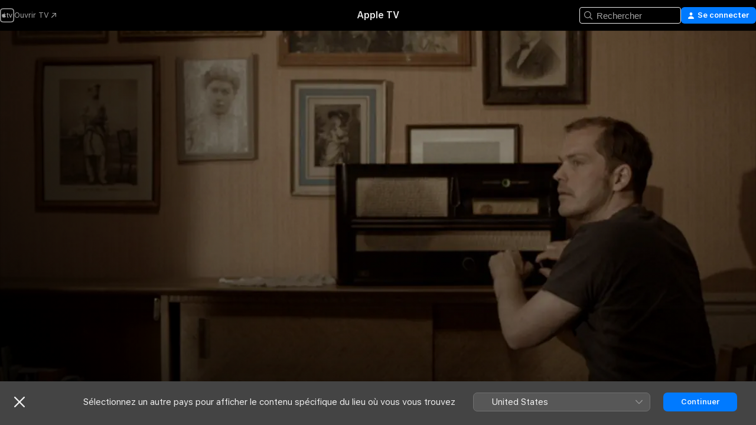

--- FILE ---
content_type: application/javascript
request_url: https://tv.apple.com/assets/translations~D38_t42Id5.js
body_size: 19782
content:
const e={"AMP.Shared.AX.Close":"Fermer","AMP.Shared.AX.SignIn":"Se connecter","AMP.Shared.AccountMenu.Help":"Aide","AMP.Shared.AccountMenu.Settings":"Réglages","AMP.Shared.AccountMenu.SignOut":"Se déconnecter","AMP.Shared.Add":"Ajouter","AMP.Shared.AwayFromHomeBanner.AriaLabel":"Choisissez la bannière du pays ou de la région","AMP.Shared.AwayFromHomeBanner.Heading":"Sélectionnez un autre pays pour afficher le contenu spécifique du lieu où vous vous trouvez","AMP.Shared.ContentA.Comma.ContentB":"@@contentA@@, @@contentB@@","AMP.Shared.ContextualMenu.AddToLibrary":"Ajouter à la bibliothèque","AMP.Shared.ContextualMenu.DeleteFromLibrary":"Supprimer de la bibliothèque","AMP.Shared.ContextualMenu.Favorite":"Ajouter aux favoris","AMP.Shared.ContextualMenu.HideLyricsPronunciation":"**AMP.Shared.ContextualMenu.HideLyricsPronunciation**","AMP.Shared.ContextualMenu.HideLyricsTranslations":"**AMP.Shared.ContextualMenu.HideLyricsTranslations**","AMP.Shared.ContextualMenu.PlayLast":"Lire en dernier","AMP.Shared.ContextualMenu.PlayNext":"Lire ensuite","AMP.Shared.ContextualMenu.Share":"Partager ","AMP.Shared.ContextualMenu.ShowLyricsPronunciation":"**AMP.Shared.ContextualMenu.ShowLyricsPronunciation**","AMP.Shared.ContextualMenu.ShowLyricsTranslations":"**AMP.Shared.ContextualMenu.ShowLyricsTranslations**","AMP.Shared.ContextualMenu.SuggestLess":"En suggérer moins","AMP.Shared.ContextualMenu.UndoSuggestLess":"Annuler En suggérer moins","AMP.Shared.ContextualMenu.Unfavorite":"Annuler le favori","AMP.Shared.ContextualSharing.CopyEmbedCode.Label":"Copier le code d’insertion","AMP.Shared.ContextualSharing.CopyEmbedCode.SuccessMessage":"Code d’insertion copié","AMP.Shared.ContextualSharing.CopyLink.Label":"Copier le lien","AMP.Shared.ContextualSharing.CopyLink.SuccessMessage":"Lien copié","AMP.Shared.ContextualSharing.Facebook":"Facebook","AMP.Shared.ContextualSharing.Twitter":"Twitter","AMP.Shared.Done":"Terminé","AMP.Shared.DropdownMenu.Continue":"Continuer","AMP.Shared.Edit":"Modifier","AMP.Shared.Error.ItemNotFound":"La page que vous recherchez est introuvable.","AMP.Shared.Footer.AllRightsReserved":"Tous droits réservés.","AMP.Shared.Footer.Apple.Text":"Apple Inc.","AMP.Shared.Footer.Apple.URL":"https://www.apple.fr","AMP.Shared.Footer.CookiePolicy.Text":"Avertissement concernant les cookies","AMP.Shared.Footer.CookiePolicy.URL":"https://www.apple.com/fr/legal/privacy/fr-ww/cookies/","AMP.Shared.Footer.CopyrightYear":"Copyright © @@year@@","AMP.Shared.Footer.TermsOfUse.Text":"Conditions générales des services Internet","AMP.Shared.Footer.TermsOfUse.URL":"https://www.apple.com/fr/legal/internet-services/","AMP.Shared.JustAdded":"**AMP.Shared.JustAdded**","AMP.Shared.Library":"Bibliothèque","AMP.Shared.LocaleSwitcher.AfricaMiddleEastIndia":"Afrique, Moyen‑Orient et Inde","AMP.Shared.LocaleSwitcher.AsiaPacific":"Asie‑Pacifique","AMP.Shared.LocaleSwitcher.Back":"Retour","AMP.Shared.LocaleSwitcher.Europe":"Europe","AMP.Shared.LocaleSwitcher.Heading":"Choisissez un pays ou une région","AMP.Shared.LocaleSwitcher.LatinAmericaCaribbean":"Amérique latine et Caraïbes","AMP.Shared.LocaleSwitcher.SeeAll":"Tout voir","AMP.Shared.LocaleSwitcher.SwitchLanguage":"Cette page est disponible en @@language@@","AMP.Shared.LocaleSwitcher.USCanada":"États‑Unis et Canada","AMP.Shared.NextPage":"Page suivante","AMP.Shared.PreviousPage":"Page précédente","AMP.Shared.SearchInput.Placeholder":"Rechercher","AMP.Shared.SearchInput.Suggestions":"Suggestions","AMP.Shared.Truncate.More":"PLUS","ASE.Shared.JustAdded":"Ajouté à la bibliothèque","ATV.EpisodeWithNumber":"ÉPISODE @@episodeNumber@@","Epic.Stage.Title.Featured.Content":"Contenu en vedette","FUSE.AX.UI.Close.Navigation":"Fermer la navigation","FUSE.AX.UI.Open.Navigation":"Ouvrir la navigation","FUSE.Common.ListDelimiter":" ·","FUSE.Error.AnErrorOccurred":"Une erreur est survenue.","FUSE.Error.TryAgain":"Veuillez réessayer.","FUSE.Explicit":"Contenu explicite","FUSE.ForYou.MyAccount":"Mon compte","FUSE.Loading":"Chargement…","FUSE.Pause":"Mettre en pause","FUSE.Play":"Lecture","FUSE.Search.Cancel":"Annuler","FUSE.Search.In.Library":"Rechercher dans la bibliothèque","FUSE.Search.Showing.Results":"Affichage des résultats pour « <mark>@@searchText@@</mark> »","FUSE.Sorts.Ascending":"Croissant","FUSE.Sorts.Descending":"Décroissant","MediaComponents.Common.Badge.Live":"LIVE","MediaComponents.Common.ListDelimiter":", ","MediaComponents.Explicit":"Contenu explicite","MediaComponents.Video.Preview":"EXTRAIT","TV.ADCopy":"L’audiodescription (AD) désigne une piste audio qui décrit ce qui se passe à l’écran pour procurer des éléments contextuels aux personnes aveugles ou malvoyantes.","TV.AboutShelf":"À propos","TV.Accessibility":"Accessibilité","TV.Accessibility.Badges.PreviewItunesExtras":"Aperçu des iTunes Extras","TV.Additional":"Additionnelle(s)","TV.Age":"âge @@ageRating@@","TV.AgeRating":"@@ageRating@@+","TV.AlwaysOn":"Toujours activé","TV.AppleMusic.ChannelPage.ButtonLabel":"Ouvrir Apple Music","TV.Audio":"Audio","TV.AutoSubs.MutedAutoSubs.Note":"Les sous‑titres sont activés quand le son est coupé","TV.AutoSubs.SkipBackAutoSubs.Note":"Les sous‑titres sont activés pendant @@duration@@ secondes","TV.Available":"Disponible","TV.AvailableOnChannel":"Disponible sur @@channel@@","TV.AvailableToBuy":"Disponible à l’achat pour @@price@@.","TV.AvailableToPreorder":"Disponible en précommande pour @@price@@.","TV.AvailableToRent":"Disponible à la location pour @@price@@.","TV.Average":"Moyenne","TV.Banner.ComingSoon":"Sortie le @@date@@","TV.Banner.DescriptionNotAvailable":"Aucune description n’est disponible pour ce titre pour l’instant.","TV.BlackedOut":"Ce match est en cours de diffusion sur @@channel@@, mais il n’est pas disponible dans votre région.","TV.BundlePurchase.Purchased":"Acheté","TV.Button.AccountSettings":"Réglages du compte","TV.Button.Add":"Ajouter","TV.Button.AddToUpNext":"Ajouter à la liste À Suivre","TV.Button.Added":"Ajouté","TV.Button.BroadcastOptions":"Changer de langue","TV.Button.Browse":"Parcourir","TV.Button.Buy":"Acheter","TV.Button.BuySeasons":"Acheter des saisons","TV.Button.BuySeasons.few":"Acheter des saisons","TV.Button.BuySeasons.many":"Acheter des saisons","TV.Button.BuySeasons.one":"Acheter la saison","TV.Button.BuySeasons.some":"Acheter des saisons","TV.Button.BuySeasons.zero":"Acheter des saisons","TV.Button.Cancel":"Annuler","TV.Button.CatchUpToLive":"Rattraper le retard","TV.Button.ChannelFree":"Profiter de @@channelName@@ gratuitement","TV.Button.Connect":"Connecter","TV.Button.Connect.Disclaimer":"Un abonnement peut être requis","TV.Button.Continue":"Continuer","TV.Button.Done":"Terminé","TV.Button.Download":"Télécharger","TV.Button.Explore":"Explorer @@channelName@@","TV.Button.ExploreChannel":"Explorer la chaîne","TV.Button.ExploreGeneric":"Explorer","TV.Button.FirstEpisode":"Premier épisode","TV.Button.Follow":"Suivre","TV.Button.Follow.Name":"Suivre @@name@@","TV.Button.FollowTeam":"Suivre l’équipe","TV.Button.Following":"Suivis","TV.Button.Following.Name":"Vous suivez @@name@@","TV.Button.FreeMonths":"Profiter de @@count@@ mois gratuits","TV.Button.FreeMonths.few":"Profiter de @@count@@ mois gratuits","TV.Button.FreeMonths.many":"Profiter de @@count@@ mois gratuits","TV.Button.FreeMonths.one":"Profiter d’@@count@@ mois gratuit","TV.Button.FreeMonths.some":"Profiter de @@count@@ mois gratuits","TV.Button.FreeMonths.zero":"Profiter de @@count@@ mois gratuit","TV.Button.FreeYears":"Profiter de @@count@@ ans gratuits","TV.Button.FreeYears.few":"Profiter de @@count@@ ans gratuits","TV.Button.FreeYears.many":"Profiter de @@count@@ ans gratuits","TV.Button.FreeYears.one":"Profiter d’@@count@@ an gratuit","TV.Button.FreeYears.some":"Profiter de @@count@@ ans gratuits","TV.Button.FreeYears.zero":"Profiter de @@count@@ an gratuit","TV.Button.FullReplay":"Replay entier","TV.Button.Game":"ce jeu","TV.Button.Get":"Obtenir","TV.Button.GoToShow":"Accéder à la série","TV.Button.LearnAboutVisionPro":"À propos d’Apple Vision Pro","TV.Button.LearnMore":"En savoir plus","TV.Button.MarkAllEpisodesAsWatched":"Marquer tous les épisodes comme vus","TV.Button.MarkEpisodeAsWatched":"Marquer cet épisode comme vu","TV.Button.MarkEventAsWatched":"Marquer ce match comme vu","TV.Button.MarkMovieAsWatched":"Marquer ce film comme vu","TV.Button.Match":"Correspondance","TV.Button.MoreInfo":"Plus d’infos","TV.Button.NotNow":"Plus tard","TV.Button.Open":"Ouvrir","TV.Button.OpenIn":"Ouvrir dans","TV.Button.Play":"Regarder","TV.Button.Play.Channel":"Regarder dans @@channelName@@","TV.Button.PlayAgain":"Revoir","TV.Button.PlayEpisode":"Lire l’épisode","TV.Button.PlayEpisodeAbbreviated":"Lire ép. @@episodeNumber@@","TV.Button.PlayFirstEpisode":"Lire le premier épisode","TV.Button.PlayFreeEpisode":"Regarder l’épisode gratuitement","TV.Button.PlayFreeLiveGame":"Regarder le match en direct","TV.Button.PlayFreeMovie":"Regarder le film gratuitement","TV.Button.PlayFreePostGame":"Regarder le match gratuitement","TV.Button.PlaySeasonEpisode":"Lire S@@seasonNumber@@, E@@episodeNumber@@","TV.Button.PreOrder":"Précommander @@buyPrice@@","TV.Button.RaceInThirty":"Résumé de 30 min","TV.Button.Recap":"Résumé","TV.Button.RedeemStudentOffer":"Utiliser l’offre étudiante","TV.Button.RemoveFromPlayHistory":"Supprimer de la liste Vu récemment","TV.Button.Rent":"Louer","TV.Button.RentAndWatchLater":"Louer et regarder plus tard","TV.Button.RentAndWatchNow":"Louer et regarder maintenant","TV.Button.Resume":"Reprendre","TV.Button.Resume.FullReplay":"Reprendre le replay entier","TV.Button.Resume.RaceInThirty":"Reprendre le résumé de 30 min","TV.Button.ResumeEpisode":"Reprendre l’épisode","TV.Button.ResumeGame":"Reprendre le match","TV.Button.ResumeMatch":"Reprendre le match","TV.Button.ResumeRecap":"Reprendre le résumé","TV.Button.ResumeSeasonEpisode":"Reprendre S@@seasonNumber@@, E@@episodeNumber@@","TV.Button.SeeAll":"Tout afficher","TV.Button.SignInOrCreateAccount":"Se connecter ou créer un compte Apple","TV.Button.SubscribeChannel":"S’abonner à @@channelName@@","TV.Button.SubscribeChannelFree":"Essayer @@channelName@@ gratuitement","TV.Button.SubscribeFree":"Essayer gratuitement","TV.Button.Unfollow":"Ne plus suivre","TV.Button.Unfollow.Name":"Ne plus suivre @@name@@","TV.Button.UpNext.Add":"Ajouter à la liste À Suivre","TV.Button.UpNext.InUpNext":"Dans la liste À suivre","TV.Button.UpNext.Remove":"Supprimer de la liste À suivre","TV.Button.UpsellSignIn":"Vous avez déjà un abonnement ? Connectez‑vous.","TV.Button.ViewDetails":"Voir les détails","TV.Button.Watch":"Regarder","TV.Button.WatchFromBeginning":"Regarder depuis le début","TV.Button.WatchFromBeginning.Feed":"Regarder depuis le début (@@feed@@)","TV.Button.WatchGame":"Regarder le match","TV.Button.WatchInMultiview":"Regarder en mode Multiview","TV.Button.WatchLive":"Regarder en direct","TV.Button.WatchLive.Feed":"Regarder en direct (@@feed@@)","TV.Button.WatchMatch":"Regarder le match","TV.Button.WatchPreview":"Regarder l’extrait","TV.Button.WatchRecap":"Regarder le résumé","TV.Button.WatchReplay":"Regarder le replay","TV.Button.Watchlist.Add":"Ajouter à Votre liste","TV.Button.Watchlist.InWatchlist":"Dans Votre liste","TV.Button.Watchlist.Remove":"Supprimer de Votre liste","TV.BuyCopy":"Ce film comprend l’accès aux iTunes Extras, ce qui nécessite au minimum iOS 8, Apple TV 6.2 ou Apple Music 11.3 sous OS X 10.9.3 ou Windows 7.","TV.BuyFor":"Acheter @@itemName@@ pour @@price@@ ?","TV.BuyForPrice":"Acheter (@@buyPrice@@)","TV.BuyFrom":"Acheter à partir de @@buyPrice@@","TV.BuyOrRent":"Acheter ou louer","TV.BuyOrRentForPrice":"@@buyPrice@@ ou @@rentPrice@@","TV.CCCopy":"Les sous-titres codés sont les sous-titres correspondant à la langue disponible, avec des informations complémentaires pertinentes ne relevant pas du dialogue.","TV.ChannelAllShelf":"Essayer les chaînes Apple TV","TV.ChannelAvailableShelf":"Chaînes Apple TV disponibles","TV.ChannelMyShelf":"Mes chaînes","TV.Coming":"Disponible","TV.ComingDateShortMonthDay":"Disponible le @@date@@","TV.ComingDateShortMonthYear":"Disponible en @@date@@","TV.ComingIn":"À VENIR EN","TV.ComingInMonth":"Disponible en @@date@@","TV.ComingMonth":"Disponible en","TV.ComingMonthDay":"Disponible le","TV.ComingMonthYear":"Disponible en","TV.ComingOn":"À VENIR LE","TV.ComingOnDay":"Disponible le @@date@@","TV.ComingSoon":"Bientôt disponible","TV.ComingThisDayOfWeek":"Disponible ce @@date@@","TV.ComingThisFridayNextWeek":"Disponible ce vendredi","TV.ComingThisFridayThisWeek":"Disponible ce vendredi","TV.ComingThisMondayNextWeek":"Disponible ce lundi","TV.ComingThisMondayThisWeek":"Disponible ce lundi","TV.ComingThisSaturdayNextWeek":"Disponible ce samedi","TV.ComingThisSaturdayThisWeek":"Disponible ce samedi","TV.ComingThisSundayNextWeek":"Disponible ce dimanche","TV.ComingThisSundayThisWeek":"Disponible ce dimanche","TV.ComingThisThursdayNextWeek":"Disponible ce jeudi","TV.ComingThisThursdayThisWeek":"Disponible ce jeudi","TV.ComingThisTuesdayNextWeek":"Disponible ce mardi","TV.ComingThisTuesdayThisWeek":"Disponible ce mardi","TV.ComingThisWednesdayNextWeek":"Disponible ce mercredi","TV.ComingThisWednesdayThisWeek":"Disponible ce mercredi","TV.ComingYear":"Disponible en","TV.ComingYearAbbreviated":"Disponible en @@date@@","TV.Confirmation.Account":"Compte","TV.Confirmation.AudioLang1":"Audio : @@language@@","TV.Confirmation.AudioMore":"… et @@number@@ de plus","TV.Confirmation.ChooseVersionsHeader":"Choisir une version","TV.Confirmation.DisclaimerRental":"Vous avez 30 jours pour commencer à regarder votre film et 48 heures pour le terminer à partir du moment où vous l’avez commencé. Vous pouvez télécharger le film que vous avez loué sur un appareil et le regarder en streaming sur un autre.","TV.Confirmation.DisclaimerRentalExtras":"La location de ce film ne comprend pas l’accès aux iTunes Extras. Ceux-ci sont disponibles uniquement avec l’achat de films de qualité supérieure.","TV.Confirmation.DisclaimerSeasonMultiPass":"Ce forfait multiple comprend l’épisode le plus récent (s’il est disponible) et les 15 prochains épisodes de cette série.","TV.Confirmation.DisclaimerSeasonPass":"Ce forfait saison comprend tous les épisodes (sortis et à venir) de cette saison.","TV.Confirmation.RentDisclaimerRentalDays":"@@count@@ heures","TV.Confirmation.RentDisclaimerRentalDays.few":"@@count@@ heures","TV.Confirmation.RentDisclaimerRentalDays.many":"@@count@@ heures","TV.Confirmation.RentDisclaimerRentalDays.one":"@@count@@ heure","TV.Confirmation.RentDisclaimerRentalDays.some":"@@count@@ heures","TV.Confirmation.RentDisclaimerRentalDays.zero":"@@count@@ heure","TV.Confirmation.RentDisclaimerRentalHours":"@@count@@ heures","TV.Confirmation.RentDisclaimerRentalHours.few":"@@count@@ heures","TV.Confirmation.RentDisclaimerRentalHours.many":"@@count@@ heures","TV.Confirmation.RentDisclaimerRentalHours.one":"@@count@@ heure","TV.Confirmation.RentDisclaimerRentalHours.some":"@@count@@ heures","TV.Confirmation.RentDisclaimerRentalHours.zero":"@@count@@ heure","TV.Confirmation.SubtitlesLang1":"Sous-titres : @@language@@","TV.Confirmation.SubtitlesMore":"… et @@number@@ de plus","TV.Confirmation.VersionsButton":"Autres versions","TV.Dialog.PlaybackModeSelector.Subtitle":"Quelle version souhaitez‑vous regarder ?","TV.Dialog.PlaybackModeSelector.Title":"Comment voulez‑vous regarder ?","TV.Dialog.StartOver.FeedSelector.Title":"Langue sélectionnée","TV.Dialog.StartOver.SelectedFeed":"Langue sélectionnée : @@feed@@","TV.Dialog.StreamSelector.Title":"Choisir une langue","TV.Dialog.UpsellButton.SeeAllPlans":"Afficher tous les forfaits","TV.Episode.Abbreviated":"E@@episodeNumber@@","TV.EpisodeBundle.EpisodeOrdinal":"@@ordinal@@. @@title@@","TV.Episodes":"Épisodes","TV.Error.ContentUnavailable":"Ce contenu n’est plus disponible.","TV.Error.ErrorPageDescription":"Nous avons rencontré un problème lors du chargement de ce contenu. Si le problème persiste, vérifiez votre connexion Internet.","TV.Error.ErrorPageTitle":"Contenu non disponible","TV.Error.Unexpected":"Une erreur inattendue s’est produite.","TV.Extras.Button.PlayAllVideos":"Tout voir","TV.Extras.Button.Slideshow":"Diaporama","TV.Extras.Dialog.Error.Description":"L’article que vous avez demandé n’est pas disponible.","TV.Extras.Dialog.Error.Title":"iTunes Extras","TV.Extras.PreviewNotice":"Expérience optimale\navec l’achat en HD","TV.ExtrasShelf.Title":"Extras","TV.FavoriteTeams.Description":"Mettez à jour les équipes que vous suivez.","TV.FavoriteTeams.Title":"Vos équipes préférées","TV.Favorites.EmptyDesc":"Ajoutez vos équipes préférées pour voir leurs matchs dans la liste À suivre. Nous vous tiendrons également informés lorsqu’elles seront sur le point de jouer ou lorsque le match sera très serré.","TV.Favorites.Leagues":"Championnats","TV.Favorites.MyFavTeams":"Mes équipes préférées","TV.Favorites.PickTeams":"Sélectionnez vos équipes préférées","TV.Favorites.PickTeams.Description":"Nous vous préviendrons de leurs prochains matchs pour que vous ne manquiez rien.","TV.Favorites.Title":"Favoris","TV.Formula1.Name":"Formule 1","TV.Fresh":"Frais","TV.GameIsLive":"Ce match est actuellement en cours de diffusion","TV.Genre":"Genre","TV.Get":"Obtenir","TV.GroupActivities.CannotSharePlayErrorTitle":"Impossible d’utiliser SharePlay","TV.GroupActivities.NoAvailableSubscriptionErrorMessage":"Cet abonnement n’est plus disponible via les chaînes Apple TV.","TV.GroupActivities.NoAvailableTransactionErrorMessage":"Ce titre n’est plus disponible à l’achat ou à la location.","TV.GroupActivities.UnknownErrorAction":"OK","TV.HighMotion":"High Motion","TV.Hours":"@@hr@@ h","TV.HoursMinutes":"@@hr@@ h @@min@@ min","TV.HowToWatch":"Comment regarder","TV.HowToWatch.Buy":"Acheter","TV.HowToWatch.BuyEpisode":"Acheter l’épisode","TV.HowToWatch.BuyFromPrice":"À partir de @@price@@","TV.HowToWatch.BuyMultiSeasonPass":"Acheter le forfait multi-saisons","TV.HowToWatch.BuyPrice":"Acheter @@price@@","TV.HowToWatch.BuySeasonAllEpisodesNumber":"Acheter tous les épisodes de la saison @@seasonNumber@@","TV.HowToWatch.BuySeasonNumber":"Acheter la saison @@seasonNumber@@","TV.HowToWatch.BuySeasonPassNumber":"Acheter le forfait de la saison @@seasonNumber@@","TV.HowToWatch.BuySeasons":"Acheter des saisons","TV.HowToWatch.ChannelSubscription":"Abonnement à la chaîne","TV.HowToWatch.CompleteSeason":"Compléter la saison","TV.HowToWatch.CompleteSeasonNumber":"Compléter la saison @@seasonNumber@@","TV.HowToWatch.CompleteSeasonPassNumber":"Compléter le forfait de la saison @@seasonNumber@@","TV.HowToWatch.Get":"Obtenir","TV.HowToWatch.GetApp":"Obtenir l’app @@appName@@","TV.HowToWatch.GetAppName":"Obtenez @@appName@@","TV.HowToWatch.GetEpisode":"Obtenir l’épisode","TV.HowToWatch.LiveNow":"En direct","TV.HowToWatch.MultiSeasonPass":"Forfait multi-saisons","TV.HowToWatch.Open":"Ouvrir","TV.HowToWatch.OpenIn":"Ouvrir dans","TV.HowToWatch.OpenInApp":"Ouvrir dans l’app @@appName@@","TV.HowToWatch.OpenInAppName":"Ouvrir dans @@appName@@","TV.HowToWatch.OpenPunchoutChannel":"Ouvrir @@channelName@@","TV.HowToWatch.Play":"Regarder","TV.HowToWatch.PreOrder":"Précommander","TV.HowToWatch.PreOrdered":"Précommandé","TV.HowToWatch.Rent":"Louer","TV.HowToWatch.RentPrice":"Louer @@price@@","TV.HowToWatch.ReplaysAvailableSoon":"Replays bientôt disponibles","TV.HowToWatch.Resume":"Reprendre","TV.HowToWatch.SeasonAllEpisodesNumber":"Tous les épisodes de la saison @@seasonNumber@@","TV.HowToWatch.SeasonNumber":"Saison @@seasonNumber@@","TV.HowToWatch.SeasonNumberRange":"Saison @@seasonNumberRange@@","TV.HowToWatch.SeasonPassNumber":"Forfait saison @@seasonNumber@@","TV.HowToWatch.Seasons":"Saisons","TV.HowToWatch.SeasonsNumberRange":"Saisons @@seasonNumberRange@@","TV.HowToWatch.SubTitle.Purchased":"Achats","TV.HowToWatch.SubTitle.Rent":"30 jours pour regarder","TV.HowToWatch.SubTitle.Rented":"Loué","TV.HowToWatch.SubTitle.iTunesExtras":"iTunes Extras inclus","TV.HowToWatch.SubscribeChannel":"S’abonner à @@channelName@@","TV.HowToWatch.SubscribeChannelFree":"Découvrir @@channelName@@","TV.HowToWatch.SubscribeChannelPriceTitleDay":"@@price@@⁠/⁠jour","TV.HowToWatch.SubscribeChannelPriceTitleMonth":"@@price@@⁠/⁠mois","TV.HowToWatch.SubscribeChannelPriceTitleYear":"@@price@@⁠/⁠an","TV.HowToWatch.Subscribed":"Abonné","TV.HowToWatch.SubscribedChannel":"Lire avec @@channelName@@","TV.HowToWatch.SubscribedChannelPlay":"Regarder","TV.HowToWatch.Update":"Mettre à jour","TV.HowToWatch.VersionsButtonText":"@@count@@ versions","TV.HowToWatch.VersionsButtonText.few":"@@count@@ versions","TV.HowToWatch.VersionsButtonText.many":"@@count@@ versions","TV.HowToWatch.VersionsButtonText.one":"@@count@@ version","TV.HowToWatch.VersionsButtonText.some":"@@count@@ versions","TV.HowToWatch.VersionsButtonText.zero":"@@count@@ version","TV.HowToWatch.VersionsFocusText":"@@count@@ versions","TV.HowToWatch.VersionsFocusText.few":"@@count@@ versions","TV.HowToWatch.VersionsFocusText.many":"@@count@@ versions","TV.HowToWatch.VersionsFocusText.one":"@@count@@ version","TV.HowToWatch.VersionsFocusText.some":"@@count@@ versions","TV.HowToWatch.VersionsFocusText.zero":"@@count@@ version","TV.HowToWatch.WatchMovie":"Regarder le film","TV.Hud.AddedFreeDays":"@@count@@ jours gratuits ajoutés","TV.Hud.AddedFreeDays.few":"@@count@@ jours gratuits ajoutés","TV.Hud.AddedFreeDays.many":"@@count@@ jours gratuits ajoutés","TV.Hud.AddedFreeDays.one":"@@count@@ jour gratuit ajouté","TV.Hud.AddedFreeDays.some":"@@count@@ jours gratuits ajoutés","TV.Hud.AddedFreeDays.zero":"@@count@@ jour gratuit ajouté","TV.Hud.AddedFreeMonths":"@@count@@ mois gratuits ajoutés","TV.Hud.AddedFreeMonths.few":"@@count@@ mois gratuits ajoutés","TV.Hud.AddedFreeMonths.many":"@@count@@ mois gratuits ajoutés","TV.Hud.AddedFreeMonths.one":"@@count@@ mois gratuit ajouté","TV.Hud.AddedFreeMonths.some":"@@count@@ mois gratuits ajoutés","TV.Hud.AddedFreeMonths.zero":"@@count@@ mois gratuit ajouté","TV.Hud.AddedFreeYears":"@@count@@ années gratuites ajoutées","TV.Hud.AddedFreeYears.few":"@@count@@ années gratuites ajoutées","TV.Hud.AddedFreeYears.many":"@@count@@ années gratuites ajoutées","TV.Hud.AddedFreeYears.one":"@@count@@ année gratuite ajoutée","TV.Hud.AddedFreeYears.some":"@@count@@ années gratuites ajoutées","TV.Hud.AddedFreeYears.zero":"@@count@@ année gratuite ajoutée","TV.Hud.KeepWatchingChannel":"Continuer de regarder @@channelName@@","TV.Hud.StartWatching":"Vous pouvez commencer à regarder.","TV.Hud.Subscribed.Generic":"Abonnement","TV.Hud.SubscribedToChannel":"Abonné à @@channelName@@","TV.Hud.TitleAppleTVPlusOfferRedeemed":"Vous avez désormais Apple TV","TV.Hud.TitleAppleTVPlusOfferRedeemed_tvOS":"Ajout d’Apple TV effectué","TV.Immersive":"Immersive","TV.InTheatersNow":"Actuellement en salle","TV.ItunesExtras":"iTunes Extras","TV.Languages":"Langues","TV.LinkFailureDescription":"Des erreurs se sont produites à l’ouverture de ce lien. Veuillez patienter quelques instants, puis réessayer.","TV.LinkFailureTitle":"Échec de l’ouverture du lien","TV.LinkSoftwareUpdateDescription":"Pour consulter cette page dans Apple TV, vous devez effectuer la mise à jour vers la dernière version d’iOS.","TV.LinkSoftwareUpdateTitle":"Mise à jour d’iOS requise","TV.LocalNotifications.AppInstallComplete.Body":"Touchez pour lire @@contentName@@.","TV.LocalNotifications.AppInstallComplete.Title":"@@appName@@ est prêt","TV.LocalNotificationsAlert.Body":"Recevez des alertes pertinentes. Gérez cela dans Réglages.","TV.LocalNotificationsAlert.Title":"Notification TV","TV.Location.SettingsPrompt.ButtonTitle.Sports":"Autoriser","TV.Location.SettingsPrompt.CancelTitle.Sports":"Ne pas autoriser","TV.Location.SettingsPrompt.Message.Sports":"Activez les services de localisation pour l’app TV dans Réglages afin de déterminer quels sont les jeux disponibles pour vous et recevoir des publicités pertinentes.","TV.Location.SettingsPrompt.Title.Sports":"Localisation requise","TV.LocationBlackedOut":"Panne de localisation","TV.MediaShowcase.BonusGenre":"Bonus","TV.MediaShowcase.ExtraGenre":"Extras","TV.MediaShowcase.GotoChannel":"Accéder à la chaîne","TV.MediaShowcase.GotoEpisode":"Accéder à l’épisode","TV.MediaShowcase.GotoGame":"Accéder au match","TV.MediaShowcase.GotoMatch":"Accéder au match","TV.MediaShowcase.GotoMovie":"Accéder au film","TV.MediaShowcase.GotoShow":"Accéder à la série","TV.MediaShowcase.InterviewGenre":"Interview","TV.MediaShowcase.ItemTypeEpisode":"Épisode","TV.MediaShowcase.ItemTypeMovie":"Film","TV.MediaShowcase.ItemTypeShow":"Série TV","TV.MediaShowcase.KeyPlaysGenre":"Point clé","TV.MediaShowcase.LongPressDisclaimer":"Appuyer et maintenir enfoncé pour afficher les options","TV.MediaShowcase.MoreInfo":"Plus d’infos","TV.MediaShowcase.NotableMomentGenre":"Temps fort","TV.MediaShowcase.OpenTV":"**TV.MediaShowcase.OpenTV**","TV.MediaShowcase.Options":"Options","TV.MediaShowcase.PlayTrailer":"Lire la bande‑annonce","TV.MediaShowcase.PressConferenceGenre":"Conférence de presse","TV.MediaShowcase.PreviewGenre":"Aperçu","TV.MediaShowcase.PromotionalGenre":"Promotionnel","TV.Minutes":"@@min@@ min","TV.Movie":"Film","TV.MovieBundle.Buy":"Acheter @@price@@","TV.MovieBundle.ShelfTitle":"Inclus dans ces collections","TV.Notification.TeamAdded":"Équipe @@teamName@@ ajoutée","TV.Notification.TeamRemoved":"Équipe @@teamName@@ supprimée","TV.OfferSheet.Buy.HeaderTitle":"Acheter @@contentTitle@@","TV.OfferSheet.Punchout.HeaderTitle":"Regarder @@contentTitle@@","TV.OfferSheet.Show.BuyEpisode":"Acheter l’épisode","TV.OfferSheet.Show.BuySeason":"Acheter la saison","TV.OfferSheet.Versions.HeaderTitle":"Versions","TV.OtherGames":"Autres matchs","TV.Person.Born":"Naissance le @@date@@","TV.Person.SnapshotUrlText":"@@title@@ sur Apple","TV.Play":"Regarder","TV.Playback.Duration.Hours":"@@hr@@ h","TV.Playback.Duration.HoursMinutes":"@@hr@@ h @@min@@ min","TV.Playback.Duration.Minutes":"@@min@@ min","TV.Playback.Watching":"Lecture en cours","TV.Popover.Sharing.Episode":"Partager l’épisode…","TV.Popover.Sharing.Generic":"Partager…","TV.Popover.Sharing.Movie":"Partager le film…","TV.Popover.Sharing.Show":"Partager l’émission de TV…","TV.Popover.Sharing.Sport":"Partager…","TV.PostPlay.SubscribeToKeepWatching":"Abonnez-vous pour continuer à regarder","TV.PreOrderCopy":"Pré-commander @@itemName@@","TV.PreOrderFor":"Précommander @@itemName@@ pour @@price@@ ?","TV.Preview":"Aperçu","TV.Primary":"Principale","TV.Punchout":"Ouvrir dans...","TV.Rated":"Classification","TV.ReaderMode.Description.Authenticated.Channel.3PTV":"Les achats intégrés ne sont pas autorisés sur cet appareil. Vous pouvez vous abonner à @@channel@@ dans l’app Apple TV sur iPhone, iPad et d’autres appareils de streaming.","TV.ReaderMode.Description.Authenticated.MLS":"Vous pouvez vous abonner au MLS Season Pass sur la page tv.apple.com/mls.","TV.ReaderMode.Description.Authenticated.MLS.3PTV":"Les achats intégrés ne sont pas autorisés sur cet appareil. Vous pouvez vous abonner dans l’app Apple TV sur iPhone, iPad et d’autres appareils de streaming, ou vous abonner à la MLS sur la page tv.apple.com/offer/mls.","TV.ReaderMode.Description.Authenticated.PurchasesAndRentals.3PTV":"Les achats intégrés ne sont pas autorisés sur cet appareil. Pour regarder ce film ou cet épisode ici, vous devez l’avoir acheté ou loué sur un appareil Apple.","TV.ReaderMode.Description.Authenticated.TVPlus":"Vous pouvez vous abonner à Apple TV sur la page tv.apple.com.","TV.ReaderMode.Description.Authenticated.TVPlus.3PTV":"Les achats intégrés ne sont pas autorisés sur cet appareil. Pour regarder ce contenu ici, vous devez avoir souscrit un abonnement à Apple TV sur un appareil Apple.","TV.ReaderMode.Description.Unauthenticated.Channel.3PTV":"Si vous avez déjà un abonnement à @@channel@@, connectez‑vous. Vous pouvez vous abonner dans l’app Apple TV sur iPhone, iPad et d’autres appareils de streaming,","TV.ReaderMode.Description.Unauthenticated.MLS":"Vous pouvez vous abonner au MLS Season Pass sur la page tv.apple.com/mls.","TV.ReaderMode.Description.Unauthenticated.MLS.3PTV":"Si vous avez déjà un abonnement, connectez‑vous. Vous pouvez vous abonner dans l’app Apple TV sur iPhone, iPad et d’autres appareils de streaming, ou vous abonner à Apple TV sur la page tv.apple.com/offer/mls.","TV.ReaderMode.Description.Unauthenticated.PurchasesAndRentals.3PTV":"Les achats intégrés ne sont pas autorisés sur cet appareil, mais vous pouvez regarder les contenus achetés ou loués avec votre compte Apple. Connectez‑vous pour y accéder.","TV.ReaderMode.Description.Unauthenticated.TVPlus":"Vous pouvez vous abonner à Apple TV sur la page tv.apple.com.","TV.ReaderMode.Description.Unauthenticated.TVPlus.3PTV":"Les achats intégrés ne sont pas autorisés sur cet appareil, mais vous pouvez regarder Apple TV si vous avez déjà un abonnement avec votre compte Apple. Connectez‑vous pour y accéder.","TV.Released":"Sortie","TV.RentFor":"Louer @@itemName@@ pour @@price@@ ?","TV.RentForPrice":"Louer @@rentPrice@@","TV.Rental.FutureDate":"Disponible en location le @@date@@","TV.Reviews":"Avis","TV.Role.Actor":"Interprétation","TV.Role.Advisor":"Consultant","TV.Role.Anchor":"Présentateur","TV.Role.As":"Dans le rôle de @@character@@","TV.Role.Cast":"Distribution","TV.Role.Creator":"Création","TV.Role.Director":"Réalisation","TV.Role.Guest":"Invité","TV.Role.GuestStar":"Participation spéciale","TV.Role.Host":"Animation","TV.Role.Music":"Musique","TV.Role.Narrator":"Narration","TV.Role.Other":"Autre","TV.Role.Performer":"Interprète","TV.Role.Producer":"Production","TV.Role.Self":"Dans son propre rôle","TV.Role.Starring":"En vedette","TV.Role.Voice":"Voix","TV.Role.Writer":"Scénario","TV.Rotten":"Rotten","TV.RottenTomatoesPercent":"@@percent@@ %","TV.Runtime":"Durée","TV.SDHCopy":"Les sous-titres pour sourds et les malentendants (SM) sont dans la langue d’origine et contiennent des informations contextuelles ne relevant pas du dialogue.","TV.Scores.Baseball.Bottom.Inning.Glyph":"▼ @@inning@@","TV.Scores.Baseball.Delayed.Inning":"@@inning@@ retardée","TV.Scores.Baseball.Postponed":"Reporté","TV.Scores.Baseball.Top.Inning.Glyph":"▲ @@inning@@","TV.Scores.End":"Fin","TV.Scores.End.iOS":"@@ordinal@@@@separator@@Fin","TV.Scores.EndOfHalf.First":"Fin de la 1re mi‑temps","TV.Scores.EndOfHalf.Second":"Fin de la 2e mi‑temps","TV.Scores.EndOfPeriod.First":"Fin de la 1re période","TV.Scores.EndOfPeriod.Fourth":"Fin de la 4e période","TV.Scores.EndOfPeriod.Second":"Fin de la 2e période","TV.Scores.EndOfPeriod.Third":"Fin de la 3e période","TV.Scores.EndOfQuarter.First":"Fin du 1er quart‑temps","TV.Scores.EndOfQuarter.Fourth":"Fin du 4e quart‑temps","TV.Scores.EndOfQuarter.Second":"Fin du 2e quart‑temps","TV.Scores.EndOfQuarter.Third":"Fin du 3e quart‑temps","TV.Scores.ExtraTime":"Temps additionnel","TV.Scores.ExtraTime.Clock":"@@time@@ de temps additionnel","TV.Scores.ExtraTime.Short":"Temps add.","TV.Scores.Final":"Final","TV.Scores.FinalScore":"Score final","TV.Scores.FinalScoreFrom":"Score final à @@time@@","TV.Scores.FinalScoreFrom.One":"Score final à @@time@@","TV.Scores.Fulltime":"Temps réglementaire","TV.Scores.Fulltime.Short":"Temps régl.","TV.Scores.Halftime":"Mi‑temps","TV.Scores.Halftime.Short":"Mi‑temps","TV.Scores.Ordinal.Alternate.Baseball.Eighteenth":"18e","TV.Scores.Ordinal.Alternate.Baseball.Eighth":"8e","TV.Scores.Ordinal.Alternate.Baseball.Eleventh":"11e","TV.Scores.Ordinal.Alternate.Baseball.Fifteenth":"15e","TV.Scores.Ordinal.Alternate.Baseball.Fifth":"5e","TV.Scores.Ordinal.Alternate.Baseball.First":"1re","TV.Scores.Ordinal.Alternate.Baseball.Fourteenth":"14e","TV.Scores.Ordinal.Alternate.Baseball.Fourth":"4e","TV.Scores.Ordinal.Alternate.Baseball.Nineteenth":"19e","TV.Scores.Ordinal.Alternate.Baseball.Ninth":"9e","TV.Scores.Ordinal.Alternate.Baseball.Second":"2e","TV.Scores.Ordinal.Alternate.Baseball.Seventeenth":"17e","TV.Scores.Ordinal.Alternate.Baseball.Seventh":"7e","TV.Scores.Ordinal.Alternate.Baseball.Sixteenth":"16e","TV.Scores.Ordinal.Alternate.Baseball.Sixth":"6e","TV.Scores.Ordinal.Alternate.Baseball.Tenth":"10e","TV.Scores.Ordinal.Alternate.Baseball.Third":"3e","TV.Scores.Ordinal.Alternate.Baseball.Thirtienth":"13e","TV.Scores.Ordinal.Alternate.Baseball.Thirtieth":"30e","TV.Scores.Ordinal.Alternate.Baseball.Twelfth":"12e","TV.Scores.Ordinal.Alternate.Baseball.Twentieth":"20e","TV.Scores.Ordinal.Alternate.Baseball.Twenty-Eighth":"28e","TV.Scores.Ordinal.Alternate.Baseball.Twenty-Fifth":"25e","TV.Scores.Ordinal.Alternate.Baseball.Twenty-First":"21e","TV.Scores.Ordinal.Alternate.Baseball.Twenty-Fourth":"24e","TV.Scores.Ordinal.Alternate.Baseball.Twenty-Ninth":"29e","TV.Scores.Ordinal.Alternate.Baseball.Twenty-Second":"22e","TV.Scores.Ordinal.Alternate.Baseball.Twenty-Seventh":"27e","TV.Scores.Ordinal.Alternate.Baseball.Twenty-Sixth":"26e","TV.Scores.Ordinal.Alternate.Baseball.Twenty-Third":"23e","TV.Scores.Ordinal.Eighteenth":"18e","TV.Scores.Ordinal.Eighth":"8e","TV.Scores.Ordinal.Eleventh":"11e","TV.Scores.Ordinal.Fifteenth":"15e","TV.Scores.Ordinal.Fifth":"5e","TV.Scores.Ordinal.First":"1re","TV.Scores.Ordinal.Fourteenth":"14e","TV.Scores.Ordinal.Fourth":"4e","TV.Scores.Ordinal.Nineteenth":"19e","TV.Scores.Ordinal.Ninth":"9e","TV.Scores.Ordinal.Second":"2e","TV.Scores.Ordinal.Seventeenth":"17e","TV.Scores.Ordinal.Seventh":"7e","TV.Scores.Ordinal.Sixteenth":"16e","TV.Scores.Ordinal.Sixth":"6e","TV.Scores.Ordinal.Tenth":"10e","TV.Scores.Ordinal.Third":"3e","TV.Scores.Ordinal.Thirtienth":"13e","TV.Scores.Ordinal.Thirtieth":"30e","TV.Scores.Ordinal.Twelfth":"12e","TV.Scores.Ordinal.Twentieth":"20e","TV.Scores.Ordinal.Twenty-Eighth":"28e","TV.Scores.Ordinal.Twenty-Fifth":"25e","TV.Scores.Ordinal.Twenty-First":"21e","TV.Scores.Ordinal.Twenty-Fourth":"24e","TV.Scores.Ordinal.Twenty-Ninth":"29e","TV.Scores.Ordinal.Twenty-Second":"22e","TV.Scores.Ordinal.Twenty-Seventh":"27e","TV.Scores.Ordinal.Twenty-Sixth":"26e","TV.Scores.Ordinal.Twenty-Third":"23e","TV.Scores.Overtime":"Prolongations","TV.Scores.Overtime.Clock":"@@time@@ de prolongations","TV.Scores.Overtime.Short":"Prol.","TV.Scores.Overtime.Short.Fifth":"5e prol.","TV.Scores.Overtime.Short.First":"1re prol.","TV.Scores.Overtime.Short.Fourth":"4e prol.","TV.Scores.Overtime.Short.Second":"2e prol.","TV.Scores.Overtime.Short.Seventh":"7e prol.","TV.Scores.Overtime.Short.Sixth":"6e prol.","TV.Scores.Overtime.Short.Third":"3e prol.","TV.Scores.Penalties.Navigation":"Pénalités","TV.Scores.Shootout":"Tirs au but","TV.Scores.Shootout.PENS":"Pénalités @@score@@","TV.Scores.Shootout.Pens":"Penalties @@score@@","TV.Scores.TimeInHalf.First":"@@time@@ dans la 1re mi‑temps","TV.Scores.TimeInHalf.Second":"@@time@@ dans la 2e mi‑temps","TV.Scores.TimeInPeriod.First":"@@time@@ dans la 1re période","TV.Scores.TimeInPeriod.Fourth":"@@time@@ dans la 4e période","TV.Scores.TimeInPeriod.Second":"@@time@@ dans la 2e période","TV.Scores.TimeInPeriod.Third":"@@time@@ dans la 3e période","TV.Scores.TimeInQuarter.First":"@@time@@ dans le 1er quart‑temps","TV.Scores.TimeInQuarter.Fourth":"@@time@@ dans le 4e quart‑temps","TV.Scores.TimeInQuarter.Second":"@@time@@ dans le 2e quart‑temps","TV.Scores.TimeInQuarter.Third":"@@time@@ dans le 3e quart‑temps","TV.Search":"Rechercher","TV.Search.NoResultsFound":"Aucun résultat correspondant à « @@itemName@@ ». Essayez autre chose.","TV.SeasonEpisode.Abbreviated":"S@@seasonNumber@@, E@@episodeNumber@@","TV.SeasonEpisodeEpisodeTitle.AbbreviatedWithSeparator":"S@@seasonNumber@@, É@@episodeNumber@@ @@separator@@ @@episodeTitle@@","TV.SeasonEpisodeNumbers":"Saison @@seasonNumber@@, épisode @@episodeNumber@@","TV.SeasonEpisodeNumbersAndShowName":"@@showName@@ - S@@seasonNumber@@, É@@episodeNumber@@","TV.SeasonNumberAndShowName":"S@@seasonNumber@@, @@showName@@","TV.SeasonTitle.Abbreviated":"Saison @@seasonNumber@@","TV.SeasonTitleEpisodeEpisodeTitle.AbbreviatedWithSeparator":"@@seasonTitle@@ É@@episodeNumber@@ @@separator@@ @@episodeTitle@@","TV.SeasonsCount":"@@count@@ saisons","TV.SeasonsCount.few":"@@count@@ saisons","TV.SeasonsCount.many":"@@count@@ saisons","TV.SeasonsCount.one":"@@count@@ saison","TV.SeasonsCount.some":"@@count@@ saisons","TV.SeasonsCount.zero":"@@count@@ saison","TV.Separator":",","TV.Sports":"Sports","TV.Sports.Away":"à l’extérieur","TV.Sports.Badge.ReAir":"REDIFFUSION","TV.Sports.Home":"à domicile","TV.Sports.WatchLive.TeamDisplayName":"@@teamName@@ (@@homeOrAway@@)","TV.StoreDemo.PlaybackAlertDescription":"Cette émission ou ce film de @@channel@@ n’est pas disponible dans le store. Regardez cela sur votre appareil personnel avec l’app Apple TV.","TV.StoreDemo.PlaybackAlertTitle":"Disponible maintenant sur @@channel@@","TV.StoreDemo.PurchaseAlertDescription":"Vous ne pouvez pas faire d’achats sur cet appareil en magasin.","TV.StoreDemo.PurchaseAlertTitle":"Achats limités","TV.Studio":"Studio","TV.SubDisclaimerDaysFreeMonthPrice":"@@duration@@ jours gratuits, puis @@price@@⁠/⁠mois","TV.SubDisclaimerDaysFreeMonthPrice.few":"@@duration@@ jours gratuits, puis @@price@@⁠/⁠mois","TV.SubDisclaimerDaysFreeMonthPrice.many":"@@duration@@ jours gratuits, puis @@price@@⁠/⁠mois","TV.SubDisclaimerDaysFreeMonthPrice.one":"@@duration@@ jour gratuit, puis @@price@@⁠/⁠mois","TV.SubDisclaimerDaysFreeMonthPrice.some":"@@duration@@ jours gratuits, puis @@price@@⁠/⁠mois","TV.SubDisclaimerDaysFreeMonthPrice.zero":"@@duration@@ jour gratuit, puis @@price@@⁠/⁠mois","TV.SubDisclaimerDaysFreeThenMonthPriceOrAnnual":"@@duration@@ jours gratuits, puis @@price@@/mois ou prix de l’abonnement annuel","TV.SubDisclaimerDaysFreeThenMonthPriceOrAnnual.few":"@@duration@@ jours gratuits, puis @@price@@/mois ou prix de l’abonnement annuel","TV.SubDisclaimerDaysFreeThenMonthPriceOrAnnual.many":"@@duration@@ jours gratuits, puis @@price@@/mois ou prix de l’abonnement annuel","TV.SubDisclaimerDaysFreeThenMonthPriceOrAnnual.one":"@@duration@@ jour gratuit, puis @@price@@/mois ou prix de l’abonnement annuel","TV.SubDisclaimerDaysFreeThenMonthPriceOrAnnual.some":"@@duration@@ jours gratuits, puis @@price@@/mois ou prix de l’abonnement annuel","TV.SubDisclaimerDaysFreeThenMonthPriceOrAnnual.zero":"@@duration@@ jour gratuit, puis @@price@@/mois ou prix de l’abonnement annuel","TV.SubDisclaimerDaysFreeYearPrice":"@@duration@@ jours gratuits, puis @@price@@/an","TV.SubDisclaimerDaysFreeYearPrice.few":"@@duration@@ jours gratuits, puis @@price@@/an","TV.SubDisclaimerDaysFreeYearPrice.many":"@@duration@@ jours gratuits, puis @@price@@/an","TV.SubDisclaimerDaysFreeYearPrice.one":"@@duration@@ jour gratuit, puis @@price@@/an","TV.SubDisclaimerDaysFreeYearPrice.some":"@@duration@@ jours gratuits, puis @@price@@/an","TV.SubDisclaimerDaysFreeYearPrice.zero":"@@duration@@ jour gratuit, puis @@price@@/an","TV.SubDisclaimerMonthsFreeMonthPrice":"@@duration@@ mois gratuit, puis @@price@@⁠/⁠mois","TV.SubDisclaimerMonthsFreeMonthPrice.few":"@@duration@@ mois gratuits, puis @@price@@⁠/⁠mois","TV.SubDisclaimerMonthsFreeMonthPrice.many":"@@duration@@ mois gratuits, puis @@price@@⁠/⁠mois","TV.SubDisclaimerMonthsFreeMonthPrice.one":"@@duration@@ mois gratuit, puis @@price@@⁠/⁠mois","TV.SubDisclaimerMonthsFreeMonthPrice.some":"@@duration@@ mois gratuits, puis @@price@@⁠/⁠mois","TV.SubDisclaimerMonthsFreeMonthPrice.zero":"@@duration@@ mois gratuit, puis @@price@@⁠/⁠mois","TV.SubDisclaimerMonthsFreeThenMonthPriceOrAnnual":"@@duration@@ mois gratuits, puis @@price@@/mois ou prix de l’abonnement annuel","TV.SubDisclaimerMonthsFreeThenMonthPriceOrAnnual.few":"@@duration@@ mois gratuits, puis @@price@@/mois ou prix de l’abonnement annuel","TV.SubDisclaimerMonthsFreeThenMonthPriceOrAnnual.many":"@@duration@@ mois gratuits, puis @@price@@/mois ou prix de l’abonnement annuel","TV.SubDisclaimerMonthsFreeThenMonthPriceOrAnnual.one":"@@duration@@ mois gratuit, puis @@price@@/mois ou prix de l’abonnement annuel","TV.SubDisclaimerMonthsFreeThenMonthPriceOrAnnual.some":"@@duration@@ mois gratuits, puis @@price@@/mois ou prix de l’abonnement annuel","TV.SubDisclaimerMonthsFreeThenMonthPriceOrAnnual.zero":"@@duration@@ mois gratuit, puis @@price@@/mois ou prix de l’abonnement annuel","TV.SubDisclaimerMonthsFreeYearPrice":"@@duration@@ mois gratuits, puis @@price@@/an","TV.SubDisclaimerMonthsFreeYearPrice.few":"@@duration@@ mois gratuits, puis @@price@@/an","TV.SubDisclaimerMonthsFreeYearPrice.many":"@@duration@@ mois gratuits, puis @@price@@/an","TV.SubDisclaimerMonthsFreeYearPrice.one":"@@duration@@ mois gratuit, puis @@price@@/an","TV.SubDisclaimerMonthsFreeYearPrice.some":"@@duration@@ mois gratuits, puis @@price@@/an","TV.SubDisclaimerMonthsFreeYearPrice.zero":"@@duration@@ mois gratuit, puis @@price@@/an","TV.SubDisclaimerResumesAfterDaysFree":"La facturation reprend après @@count@@ jours d’utilisation gratuite.","TV.SubDisclaimerResumesAfterDaysFree.few":"@@count@@ jours","TV.SubDisclaimerResumesAfterDaysFree.many":"@@count@@ jours","TV.SubDisclaimerResumesAfterDaysFree.one":"La facturation reprend après @@count@@ jour d’utilisation gratuite.","TV.SubDisclaimerResumesAfterDaysFree.some":"@@count@@ jours","TV.SubDisclaimerResumesAfterDaysFree.zero":"@@count@@ jour","TV.SubDisclaimerResumesAfterMonthsFree":"La facturation reprend après @@count@@ mois d’utilisation gratuite.","TV.SubDisclaimerResumesAfterMonthsFree.few":"@@count@@ mois","TV.SubDisclaimerResumesAfterMonthsFree.many":"@@count@@ mois","TV.SubDisclaimerResumesAfterMonthsFree.one":"La facturation reprend après @@count@@ mois d’utilisation gratuite.","TV.SubDisclaimerResumesAfterMonthsFree.some":"@@count@@ mois","TV.SubDisclaimerResumesAfterMonthsFree.zero":"@@count@@ mois","TV.SubDisclaimerUnverifiedAutoRenewsMonthPrice":"Sans validation de votre statut d’étudiant, le renouvellement vous coûtera @@price@@/mois.","TV.SubDisclaimerUnverifiedAutoRenewsYearPrice":"Sans validation de votre statut d’étudiant, le renouvellement vous coûtera @@price@@/an.","TV.Subscribe":"S’abonner","TV.SubscribeNow":"S’abonner","TV.SubscribeToWatch":"S’abonner pour regarder","TV.Subtitles":"Sous-titres","TV.TVShow":"Série TV","TV.TextBadge.Live":"En direct","TV.ThisDayOfWeek":"ce @@date@@","TV.ThisFridayNextWeek":"Ce vendredi","TV.ThisFridayThisWeek":"Ce vendredi","TV.ThisMondayNextWeek":"Ce lundi","TV.ThisMondayThisWeek":"Ce lundi","TV.ThisSaturdayNextWeek":"Ce samedi","TV.ThisSaturdayThisWeek":"Ce samedi","TV.ThisSundayNextWeek":"Ce dimanche","TV.ThisSundayThisWeek":"Ce dimanche","TV.ThisThursdayNextWeek":"Ce jeudi","TV.ThisThursdayThisWeek":"Ce jeudi","TV.ThisTuesdayNextWeek":"Ce mardi","TV.ThisTuesdayThisWeek":"Ce mardi","TV.ThisWednesdayNextWeek":"Ce mercredi","TV.ThisWednesdayThisWeek":"Ce mercredi","TV.Time.Day":"@@day@@ à @@time@@","TV.Time.Day.On":"@@day@@ à @@time@@ sur @@channel@@","TV.Time.Hr":"@@count@@ h","TV.Time.Hr.few":"@@count@@ h","TV.Time.Hr.many":"@@count@@ h","TV.Time.Hr.one":"@@count@@ h","TV.Time.Hr.some":"@@count@@ h","TV.Time.Hr.zero":"@@count@@ h","TV.Time.Minute":"@@count@@ min","TV.Time.Minute.few":"@@count@@ min","TV.Time.Minute.many":"@@count@@ min","TV.Time.Minute.one":"@@count@@ min","TV.Time.Minute.some":"@@count@@ min","TV.Time.Minute.zero":"@@count@@ min","TV.Time.Today":"Aujourd’hui à @@time@@","TV.Time.Today.On":"Aujourd’hui à @@time@@ sur @@channel@@","TV.Time.Tomorrow":"Demain à @@time@@","TV.Time.Tomorrow.On":"Demain à @@time@@ sur @@channel@@","TV.TimeRemaining.Hours":"Il reste @@hr@@ h.","TV.TimeRemaining.HoursMinutes":"Il reste @@hr@@ h @@min@@ min.","TV.TimeRemaining.Minutes":"Il reste @@min@@ min.","TV.Tomatometer":"Tomatomètre","TV.UpNext.Upcoming":"À venir","TV.UpgradeToWatch":"Mettre à niveau pour regarder","TV.VersionPickerModal.LocaleSelectorHeading":"Langue sélectionnée","TV.WatchItOn":"Regarder sur @@channel@@","TV.WatchItOnLive":"Regarder en direct sur @@channel@@","TV.WatchOnAppleTV":"Regarder sur Apple TV","TV.YearGenre.WithSeparator":"@@year@@ @@separator@@ @@genre@@","TV.Yesterday":"Hier","UMC.MLS.teamname.AtlantaUnited":"Atlanta United","UMC.MLS.teamname.AustinFC":"Austin FC","UMC.MLS.teamname.CFMontreal":"CF Montreal","UMC.MLS.teamname.CharlotteFC":"Charlotte FC","UMC.MLS.teamname.ChicagoFireFC":"Chicago Fire FC","UMC.MLS.teamname.ColoradoRapids":"Colorado Rapids","UMC.MLS.teamname.ColumbusCrew":"Columbus Crew","UMC.MLS.teamname.DCUnited":"D.C. United","UMC.MLS.teamname.FCCincinnati":"FC Cincinnati","UMC.MLS.teamname.FCDallas":"FC Dallas","UMC.MLS.teamname.HoustonDynamoFC":"Houston Dynamo FC","UMC.MLS.teamname.InterMiamiCF":"Inter Miami CF","UMC.MLS.teamname.LAGalaxy":"LA Galaxy","UMC.MLS.teamname.LosAngelesFootballClub":"Los Angeles Football Club","UMC.MLS.teamname.MinnesotaUnited":"Minnesota United","UMC.MLS.teamname.NashvilleSC":"Nashville SC","UMC.MLS.teamname.NewEnglandRevolution":"New England Revolution","UMC.MLS.teamname.NewYorkCityFootballClub":"New York City Football Club","UMC.MLS.teamname.NewYorkRedBulls":"New York Red Bulls","UMC.MLS.teamname.OrlandoCity":"Orlando City","UMC.MLS.teamname.PhiladelphiaUnion":"Philadelphia Union","UMC.MLS.teamname.PortlandTimbers":"Portland Timbers","UMC.MLS.teamname.RealSaltLake":"Real Salt Lake","UMC.MLS.teamname.SanJoseEarthquakes":"San Jose Earthquakes","UMC.MLS.teamname.SeattleSoundersFC":"Seattle Sounders FC","UMC.MLS.teamname.SportingKansasCity":"Sporting Kansas City","UMC.MLS.teamname.StLouisCITYFC":"St. Louis CITY FC","UMC.MLS.teamname.TorontoFC":"Toronto FC","UMC.MLS.teamname.VancouverWhitecapsFC":"Vancouver Whitecaps FC","WTA.Aria.ProductPages.SportingEvent.Bottom":"deuxième moitié","WTA.Aria.ProductPages.SportingEvent.Delayed":"**WTA.Aria.ProductPages.SportingEvent.Delayed**","WTA.Aria.ProductPages.SportingEvent.End":"fin","WTA.Aria.ProductPages.SportingEvent.Middle":"moitié","WTA.Aria.ProductPages.SportingEvent.Postponed":"**WTA.Aria.ProductPages.SportingEvent.Postponed**","WTA.Aria.ProductPages.SportingEvent.Start":"**WTA.Aria.ProductPages.SportingEvent.Start**","WTA.Aria.ProductPages.SportingEvent.Top":"première moitié","WTA.Badge.3D":"3D","WTA.Badge.4K":"4K","WTA.Badge.AD":"Audiodescription","WTA.Badge.CC":"Sous-titres codés","WTA.Badge.DolbyAtmos":"Dolby Atmos","WTA.Badge.DolbyVision":"Dolby Vision","WTA.Badge.HD":"Haute définition","WTA.Badge.HDR":"Plage dynamique haute","WTA.Badge.HDR10+":"HDR10+","WTA.Badge.HDR10Plus":"HDR10+","WTA.Badge.Immersive":"Immersive","WTA.Badge.Rated":"Classé @@rating@@","WTA.Badge.SDH":"Sous-titrage pour les sourds et malentendants","WTA.Channel.AppleTV.Meta.Description":"Parcourez tous les films, séries TV et plus sur Apple TV. Regardez les créations Apple Originals ici et sur l’app Apple TV sur tous vos appareils.","WTA.Channel.MLSSeasonPass.Meta.Description":"Diffusez la Major League Soccer sur Apple TV. Regardez tous lesmatchs de la Saison en direct et à la demande. Suivez vos équipes préférées, regardez les temps forts des matchs, découvrez les commentaires des spécialistes, et bien plus encore.","WTA.Channel.More.From":"Plus de contenu @@channelName@@","WTA.ChannelNotFoundPage.ErrorMessage":"Pour regarder et s’abonner aux chaînes Apple TV, consultez l’app Apple TV. Vous la trouvez sur iPhone, iPad, iPod touch, Mac, Apple TV, les meilleures Smart TV, et les plateformes de streaming prises en charge.","WTA.ChannelNotFoundPage.ErrorTitle":"Explorez les chaînes sur l’app Apple TV.","WTA.ClearSearchModal.Heading":"Effacer les recherches ?","WTA.ClearSearchModal.Message":"Si vous effacez vos recherches, l’historique de vos recherches sera supprimé de cet appareil.","WTA.ClearSearchModal.PrimaryCta":"Effacer les recherches","WTA.Clip.Preview.MLS.Player.Title":"Avant‑match @@teamOne@@ vs. @@teamTwo@@","WTA.Clip.Preview.Meta.Description":"Regardez la bande‑annonce officielle du titre @@contentTitle@@ sur Apple TV. Date de sortie : @@releaseDate@@","WTA.Clip.Preview.Meta.Title":"@@title@@ - Bande‑annonce officielle - Apple TV","WTA.Clip.Preview.Player.Title":"Bande-annonce : @@contentTitle@@ - @@clipTitle@@","WTA.Clip.SportingEvent.MLS.Meta.Description":"Regardez @@clipTitle@@ dans @@contentTitle@@ le @@releaseDate@@. Disponible sur Apple TV avec le MLS Season Pass.","WTA.Clip.SportingEvent.MLS.Meta.Title":"@@title@@ - Regardez les meilleurs moments de la MLS","WTA.Clip.SportingEvent.Preview.MLS.Meta.Description":"Regardez l’avant‑match @@teamOne@@ contre @@teamTwo@@ le @@date@@. Avec le MLS Season Pass sur Apple TV.","WTA.Clip.SportingEvent.Preview.MLS.Meta.Title":"Avant‑match @@teamOne@@ vs. @@teamTwo@@ – MLS","WTA.CommaWithSeparator":", ","WTA.Common.Error":"La page que vous recherchez est introuvable.","WTA.Common.Go.To.Settings":"Accéder à Réglages","WTA.Common.LearnMore":"En savoir plus","WTA.Common.Meta.Description.SportingEvent.MLB.Live":"Regardez le match @@awayTeam@@‑@@homeTeam@@ sur Apple TV. Diffusion en direct le @@date@@.","WTA.Common.Meta.Description.SportingEvent.MLB.OnDemand":"Regardez le replay du match @@awayTeam@@‑@@homeTeam@@ sur Apple TV. Visionnez le match, les moments forts et bien plus encore. Abonnez‑vous maintenant.","WTA.Common.Meta.Description.SportingEvent.MLS.Live":"Suivez la rencontre incontournable de la Major League Soccer entre @@teamOne@@ et @@teamTwo@@ sur Apple TV. Profitez de la diffusion en direct le @@date@@ ou en replay à la demande.","WTA.Common.Meta.Description.SportingEvent.MLS.OnDemand":"Suivez la rencontre @@teamOne@@‑@@teamTwo@@ en replay grâce à votre abonnement Apple TV.  Découvrez les temps forts des matchs de la Major League Soccer et bien plus encore.","WTA.Common.Meta.Image.AltText":"« @@title@@ » sur Apple TV","WTA.Common.Meta.MLSConferenceRoom.Title":"@@conferenceName@@ de la MLS","WTA.Common.Meta.MLSEasternConferenceRoom.Description":"Explorez les équipes de la Conférence Est de la MLS sur Apple TV.","WTA.Common.Meta.MLSRoom.Description":"Regardez l’équipe @@teamName@@ sur Apple TV. Consultez les matchs à venir, visionnez les actions principales et parcourez les profils des joueurs.","WTA.Common.Meta.MLSRoom.Title":"@@teamName@@ - MLS - Apple TV","WTA.Common.Meta.MLSSportingEvent.OnDemand.Description":"Découvrez un résumé gratuit, ou regardez le replay du match entier grâce au MLS Season Pass.","WTA.Common.Meta.MLSSportingEvent.OnDemand.Title":"@@title@@, @@date@@ – Regardez les moments forts","WTA.Common.Meta.MLSWesternConferenceRoom.Description":"Explorez les équipes de la Conférence Ouest de la MLS sur Apple TV.","WTA.Common.Meta.PersonDescription.NoContent":"Découvrez @@name@@ sur Apple TV.","WTA.Common.Meta.PersonDescription.OneContent":"Découvrez @@name@@ sur Apple TV. Parcourez les séries et films dans lesquels participe @@name@@, dont @@contentOne@@.","WTA.Common.Meta.PersonDescription.TwoContents":"Découvrez @@name@@ sur Apple TV. Parcourez les séries et films dans lesquels participe @@name@@, dont @@contentOne@@ et @@contentTwo@@.","WTA.Common.Meta.PersonDescription.TwoOrMoreContents":"Découvrez @@name@@ sur Apple TV. Parcourez les séries et films dans lesquels participe @@name@@, dont @@contentOne@@, @@contentTwo@@ et plus encore.","WTA.Common.Meta.SiteName":"Apple TV","WTA.Common.Meta.SiteName.EpisodeTitle":"@@title@@ - @@showTitle@@ - Apple TV","WTA.Common.Meta.SiteName.EpisodeTitle.Watch":"Regarder @@title@@ - @@showTitle@@ - Apple TV","WTA.Common.Meta.SiteName.EpisodeTitleWithMetadata":"@@title@@ - @@showTitle@@ (saison @@seasonNumber@@, épisode @@episodeNumber@@) - Apple TV","WTA.Common.Meta.SiteName.EpisodeTitleWithMetadata.Watch":"Regarder @@title@@ - @@showTitle@@ (saison @@seasonNumber@@, épisode @@episodeNumber@@) - Apple TV","WTA.Common.Meta.SiteName.PersonTitle":"Films et séries avec @@name@@ – Apple TV","WTA.Common.Meta.SiteName.Title":"@@title@@ - Apple TV","WTA.Common.Meta.SiteName.Title.MLB.Watch.Live":"@@awayTeam@@ vs. @@homeTeam@@ ‑ Friday Night Baseball","WTA.Common.Meta.SiteName.Title.MLB.Watch.OnDemand":"@@awayTeam@@ vs. @@homeTeam@@ @@date@@ ‑ Friday Night Baseball","WTA.Common.Meta.SiteName.Title.MLS.Watch.Live":"@@teamOne@@ vs. @@teamTwo@@ ‑ Regardez la MLS en direct","WTA.Common.Meta.SiteName.Title.MLS.Watch.OnDemand":"@@teamOne@@ vs. @@teamTwo@@ @@date@@ ‑ Regardez un match de la MLS","WTA.Common.Meta.SiteName.Title.Watch":"Regarder @@title@@ - Apple TV","WTA.Common.Meta.SiteName.Title.Watch.Live":"@@title@@ - Regardez en direct - Apple TV","WTA.Common.Meta.Twitter.Domain":"Apple TV","WTA.Common.Meta.Twitter.Site":"@AppleTV","WTA.Common.Ok":"OK","WTA.Common.PlayMovie":"Lire le film","WTA.CommonSenseRecommendedAge":"Âge habituellement recommandé @@age@@","WTA.ContentA.Middot.ContentB":"@@contentA@@ · @@contentB@@","WTA.ContentAdvisories":"Avertissements relatifs au contenu","WTA.ContextualMenuItem.BonusContent.Share":"Partager le contenu en bonus","WTA.ContextualMenuItem.ContextualSharing.CopyLink.Label":"Copier le lien","WTA.ContextualMenuItem.ContextualSharing.Email":"E-mail","WTA.ContextualMenuItem.ContextualSharing.EmailBody":"Regarder sur l’app Apple TV : @@url@@","WTA.ContextualMenuItem.ContextualSharing.Messages":"Messages","WTA.ContextualMenuItem.Extra.Share":"Partager la vidéo","WTA.ContextualMenuItem.FollowTeam":"Suivre l’équipe","WTA.ContextualMenuItem.GoToEvent":"Accéder à l’évènement","WTA.ContextualMenuItem.GoToTeam":"Accéder à l’équipe","WTA.ContextualMenuItem.MarkAllEpisodesAsWatched":"Marquer tous les épisodes comme vus","WTA.ContextualMenuItem.MarkAsWatched":"Marquer comme vu","WTA.ContextualMenuItem.Share":"Partager","WTA.ContextualMenuItem.Trailer.Share":"Partager la bande-annonce","WTA.ContextualMenuItem.UnfollowTeam":"Ne plus suivre l’équipe","WTA.ContextualMenuItem.ViewDetails":"Afficher les détails","WTA.ContextualMenuItem.Watchlist.AddToUpNext":"Ajouter à Votre liste","WTA.ContextualMenuItem.Watchlist.RemoveFromUpNext":"Supprimer de Votre liste","WTA.Copyright":"Copyright","WTA.Details":"Détails","WTA.Episode.Unavailable":"Cet épisode n’est plus disponible.","WTA.EpisodeLockup.Footnote.SeasonEpisodeInfo":"S@@seasonNumber@@, E@@episodeNumber@@","WTA.GlobalFooter.AppleTVAndPrivacy":"Apple TV et Confidentialité","WTA.GlobalFooter.AppleTVAndPrivacy.URL":"https://www.apple.com/fr/legal/privacy/data/fr/apple-tv-app/","WTA.GlobalFooter.CookieWarning":"Politique en matière de cookies","WTA.GlobalFooter.CookieWarning.URL":"https://www.apple.com/fr/legal/privacy/fr-ww/cookies/","WTA.GlobalFooter.InternetServiceTerms":"Conditions générales des services Internet","WTA.GlobalFooter.InternetServiceTerms.URL":"https://www.apple.com/fr/legal/internet-services/","WTA.GlobalFooter.Support":"Assistance","WTA.GlobalFooter.Support.URL":"https://support.apple.com/fr-fr/tv","WTA.Hours":"@@count@@ h","WTA.HowToWatch.PaidSubscriptionOffer":"S’abonner à @@paidSubscription@@","WTA.HowToWatch.SubscribeChannelPriceTitleDay":"@@price@@/jour","WTA.HowToWatch.SubscribeChannelPriceTitleDayFree.few":"@@count@@ jours gratuits","WTA.HowToWatch.SubscribeChannelPriceTitleDayFree.many":"@@count@@ jours gratuits","WTA.HowToWatch.SubscribeChannelPriceTitleDayFree.one":"@@count@@ jour gratuit","WTA.HowToWatch.SubscribeChannelPriceTitleDayFree.other":"@@count@@ jours gratuits","WTA.HowToWatch.SubscribeChannelPriceTitleDayFree.two":"@@count@@ jours gratuits","WTA.HowToWatch.SubscribeChannelPriceTitleMonth":"@@price@@/mois","WTA.HowToWatch.SubscribeChannelPriceTitleMonthFree.few":"@@count@@ mois gratuits","WTA.HowToWatch.SubscribeChannelPriceTitleMonthFree.many":"@@count@@ mois gratuits","WTA.HowToWatch.SubscribeChannelPriceTitleMonthFree.one":"@@count@@ mois gratuit","WTA.HowToWatch.SubscribeChannelPriceTitleMonthFree.other":"@@count@@ mois gratuits","WTA.HowToWatch.SubscribeChannelPriceTitleMonthFree.two":"@@count@@ mois gratuits","WTA.HowToWatch.SubscribeChannelPriceTitleYear":"@@price@@/an","WTA.HowToWatch.SubscribeChannelPriceTitleYearFree.few":"@@count@@ ans d’essai gratuit","WTA.HowToWatch.SubscribeChannelPriceTitleYearFree.many":"@@count@@ ans d’essai gratuit","WTA.HowToWatch.SubscribeChannelPriceTitleYearFree.one":"@@count@@ an d’essai gratuit","WTA.HowToWatch.SubscribeChannelPriceTitleYearFree.other":"@@count@@ ans d’essai gratuit","WTA.HowToWatch.SubscribeChannelPriceTitleYearFree.two":"@@count@@ ans d’essai gratuit","WTA.HowToWatch.TrialSubscriptionOffer":"@@introOffer@@, puis @@paidSubscription@@","WTA.Jump.To.Live":"Revenir au direct","WTA.LandingPage.Devices.Apple.SubTitle":"Regardez en déplacement.","WTA.LandingPage.Devices.See":"@@channelName@@ : découvrez comment vous pouvez regarder","WTA.LandingPage.Devices.See.Link":"https://support.apple.com/guide/tvplus/welcome/web","WTA.LandingPage.Devices.See.MLS.Link":"https://support.apple.com/guide/tvplus/welcome/web","WTA.LandingPage.Devices.SubTitle":"@@channelName@@ : à retrouver dans l’app TV, disponible sur vos appareils Apple, vos Smart TV, le Web et bien plus encore.","WTA.LandingPage.Devices.Title":"Regardez ici et sur votre téléviseur.","WTA.LandingPage.FAQ.AreThereBundles.Answer":"Oui. Par exemple, vous pouvez vous abonner au <a @@attrs@@ href=@@link@@ target=_blank>lot Apple TV et Peacock</a>. Vous aurez un accès complet aux deux services. Regardez des centaines de séries et de films Apple Original, des matchs de MLB et, à partir de 2026, suivez la Formule 1 (pour les téléspectateurs américains) et la Major League Soccer. Regardez en streaming les événements sportifs en direct, les films à succès et les émissions incontournables de Peacock, le tout à un prix avantageux.\n\nLes personnes abonnées au lot économisent plus de 30 % si elles s’abonnent à l’un des deux forfaits :\n• Apple TV et Peacock Premium : 14,99 $/mois (avec publicités pour Peacock). Économies de 37 %.\n• Apple TV et Peacock Premium Plus : 19,99 $/mois (sans publicité pour Peacock). Économies de 33 %.\n\nDe plus, les clients Apple One Premier et Famille peuvent s’abonner à Peacock à un prix réduit.\n\nAucun essai gratuit, offre à prix réduit ou forfait annuel ne sera proposé au lancement.","WTA.LandingPage.FAQ.AreThereBundles.Answer.Link":"https://try.appletvapp.apple/peacock-bundle","WTA.LandingPage.FAQ.AreThereBundles.Answer.PlainText":"Oui. Par exemple, vous pouvez vous abonner au lot Apple TV et Peacock. Vous aurez un accès complet aux deux services. Regardez des centaines de séries et de films Apple Original, des matchs de MLB et, à partir de 2026, suivez la Formule 1 (pour les téléspectateurs américains) et la Major League Soccer. Regardez en streaming les événements sportifs en direct, les films à succès et les émissions incontournables de Peacock, le tout à un prix avantageux. Les personnes abonnées au lot économisent plus de 30 % si elles s’abonnent à l’un des deux forfaits : Apple TV et Peacock Premium : 14,99 $/mois (avec publicités pour Peacock). Économies de 37 %. Apple TV et Peacock Premium Plus : 19,99 $/mois (sans publicité pour Peacock). Économies de 33 %. De plus, les clients Apple One Premier et Famille peuvent s’abonner à Peacock à un prix réduit. Aucun essai gratuit, offre à prix réduit ou forfait annuel ne sera proposé au lancement.","WTA.LandingPage.FAQ.AreThereBundles.Question":"Are there Apple TV bundles that include other streaming services?","WTA.LandingPage.FAQ.CanIGetAppleTVFree.Answer.AppleAccount":"Il existe différentes façons d’essayer Apple TV gratuitement. Tout d’abord, essayez Apple TV pendant 7 jours en commençant une période d’essai dans l’app Apple TV sur votre iPhone, iPad, Apple TV 4K ou HD, sur n’importe quel appareil de streaming ou sur le site tv.apple.com.[2]. Si vous avez récemment acheté du matériel Apple incluant un essai gratuit d’Apple TV pendant 3 mois ou autre et si vous pouvez en bénéficier, cette offre s’affichera automatiquement dans l’app Apple TV lorsque vous vous connecterez avec le compte Apple associé à votre récent achat de matériel.","WTA.LandingPage.FAQ.CanIGetAppleTVFree.NoTrial.Answer.AppleAccount":"Il existe différentes façons d’essayer Apple TV gratuitement. Tout d’abord, essayez Apple TV pendant 7 jours en commençant une période d’essai dans l’app Apple TV sur votre iPhone, iPad, Apple TV 4K ou HD, sur n’importe quel appareil de streaming ou sur le site tv.apple.com.[2]. Si vous avez récemment acheté du matériel Apple incluant un essai gratuit d’Apple TV pendant 3 mois ou autre et si vous pouvez en bénéficier, cette offre s’affichera automatiquement dans l’app Apple TV lorsque vous vous connecterez avec le compte Apple associé à votre récent achat de matériel.","WTA.LandingPage.FAQ.CanIGetAppleTVFree.Question":"Puis‑je bénéficier d’un abonnement Apple TV gratuit ?","WTA.LandingPage.FAQ.CanIShareAppleTVWithMyFamily.Answer":"Oui. Apple TV vous permet de partager gratuitement votre abonnement avec cinq autres membres de votre famille maximum.","WTA.LandingPage.FAQ.CanIShareAppleTVWithMyFamily.Answer.PlainText":"Oui. Apple TV vous permet de partager gratuitement votre abonnement avec cinq autres membres de votre famille maximum.","WTA.LandingPage.FAQ.CanIShareAppleTVWithMyFamily.Question":"Puis‑je partager mon abonnement Apple TV avec ma famille ?","WTA.LandingPage.FAQ.HowMuchDoesAppleTVCost.Answer":"La tarification varie selon l’offre choisie. (1) Si vous achetez une Apple TV 4K, Apple TV est inclus gratuitement pendant 3 mois.<a @@attrs1@@ href=@@link1@@><sup>1</sup></a> (2) Un abonnement mensuel coûte seulement @@tvPlusMonthlyPrice@@ par mois après un essai gratuit de 7 jours.<a @@attrs2@@ href=@@link2@@><sup>2</sup></a> (3) Apple TV est inclus dans <a @@attrs3@@ href=@@link3@@ target=_blank>Apple One</a>, qui regroupe jusqu’à cinq autres services Apple en un seul abonnement mensuel. (4) L’abonnement étudiant à Apple Music inclut un accès gratuit à Apple TV.<a @@attrs4@@ href=@@link4@@><sup>3</sup></a>","WTA.LandingPage.FAQ.HowMuchDoesAppleTVCost.Answer.Link1":"https://www.apple.com/fr/apple-tv-plus/#footnote-2","WTA.LandingPage.FAQ.HowMuchDoesAppleTVCost.Answer.Link2":"https://www.apple.com/fr/apple-tv-plus/#footnote-3","WTA.LandingPage.FAQ.HowMuchDoesAppleTVCost.Answer.Link3":"https://www.apple.com/fr/apple-one/","WTA.LandingPage.FAQ.HowMuchDoesAppleTVCost.Answer.Link4":"https://www.apple.com/fr/apple-tv-plus/#footnote-5","WTA.LandingPage.FAQ.HowMuchDoesAppleTVCost.Answer.PlainText":"La tarification varie selon l’offre choisie. (1) Si vous achetez une Apple TV 4K, Apple TV est inclus gratuitement pendant 3 mois. (2) Un abonnement mensuel coûte seulement @@tvPlusMonthlyPrice@@ par mois après un essai gratuit de sept jours. (3) Apple TV est inclus dans Apple One, qui regroupe jusqu’à cinq autres services Apple en un seul abonnement mensuel. (4) L’abonnement étudiant à Apple Music inclut un accès gratuit à Apple TV.","WTA.LandingPage.FAQ.HowMuchDoesAppleTVCost.NoTrial.Answer":"La tarification varie selon l’offre choisie. (1) Si vous achetez une Apple TV 4K, Apple TV est inclus gratuitement pendant 3 mois.<a @@attrs1@@ href=@@link1@@><sup>1</sup></a> (2) Un abonnement mensuel coûte seulement @@tvPlusMonthlyPrice@@ par mois. (3) Apple TV est inclus dans <a @@attrs3@@ href=@@link3@@ target=_blank>Apple One</a>, qui regroupe jusqu’à cinq autres services Apple en un seul abonnement mensuel. (4) L’abonnement étudiant à Apple Music inclut un accès gratuit à Apple TV.<a @@attrs4@@ href=@@link4@@><sup>3</sup></a>","WTA.LandingPage.FAQ.HowMuchDoesAppleTVCost.NoTrial.Answer.PlainText":"La tarification varie selon l’offre choisie. (1) Si vous achetez une Apple TV 4K, Apple TV est inclus gratuitement pendant 3 mois. (2) Un abonnement mensuel coûte seulement @@tvPlusMonthlyPrice@@ par mois. (3) Apple TV est inclus dans Apple One, qui regroupe jusqu’à cinq autres services Apple en un seul abonnement mensuel. (4) L’abonnement étudiant à Apple Music inclut un accès gratuit à Apple TV.","WTA.LandingPage.FAQ.HowMuchDoesAppleTVCost.Question":"Combien coûte un abonnement Apple TV ?","WTA.LandingPage.FAQ.MLS.HowCanIWatchLionelMessiOnMLS.Answer":"Vous pouvez regarder Messi jouer et suivre tous les matchs de l’Inter Miami CF avec un abonnement au MLS Season Pass. Pour vous abonner, créez un identifiant Apple gratuitement. Accédez ensuite à l’app Apple TV ou à <a @@attrs@@ href=@@link@@>tv.apple.com/mls</a> pour commencer à regarder des matchs.","WTA.LandingPage.FAQ.MLS.HowCanIWatchLionelMessiOnMLS.Answer.AppleAccount":"Vous pouvez regarder Messi et tous les matchs de l’Inter Miami CF avec un abonnement au MLS Season Pass. Pour vous inscrire, créez un compte Apple gratuit. Accédez ensuite à l’app Apple TV ou à <a @@attrs@@ href=@@link@@>tv.apple.com/mls</a> pour commencer à regarder des matchs.","WTA.LandingPage.FAQ.MLS.HowCanIWatchLionelMessiOnMLS.Answer.AppleAccount.PlainText":"**WTA.LandingPage.FAQ.MLS.HowCanIWatchLionelMessiOnMLS.Answer.AppleAccount.PlainText**","WTA.LandingPage.FAQ.MLS.HowCanIWatchLionelMessiOnMLS.Answer.Link":"https://tv.apple.com/fr/channel/tvs.sbd.7000","WTA.LandingPage.FAQ.MLS.HowCanIWatchLionelMessiOnMLS.Question":"Comment puis‑je regarder Lionel Messi jouer avec le MLS Season Pass ?","WTA.LandingPage.FAQ.MLS.WhatDoINeedToWatchMLS.Answer.AppleAccount":"Pour regarder des matchs gratuits et vous abonner au MLS Season Pass, vous devrez vous connecter à votre compte Apple. Découvrez <a @@attrs@@ href=@@link@@>comment créer un compte Apple</a>.","WTA.LandingPage.FAQ.MLS.WhatDoINeedToWatchMLS.Answer.AppleAccount.PlainText":"**WTA.LandingPage.FAQ.MLS.WhatDoINeedToWatchMLS.Answer.AppleAccount.PlainText**","WTA.LandingPage.FAQ.MLS.WhatDoINeedToWatchMLS.Answer.Link":"https://support.apple.com/guide/tv/your-apple-id-atvb039e4fe0/tvos","WTA.LandingPage.FAQ.MLS.WhatDoINeedToWatchMLS.Question":"De quoi ai‑je besoin pour regarder des matchs avec le MLS Season Pass ?","WTA.LandingPage.FAQ.MLS.WhereCanIWatchMLS.Answer":"Le MLS Season Pass est disponible dans l’app Apple TV sur iPhone, iPad, Mac, Apple TV 4K et Apple TV HD. Vous trouverez également l’app Apple TV sur de nombreux appareils de streaming, Smart TV, décodeurs et consoles de jeux. Si vous utilisez un appareil Android, vous pouvez vous abonner et suivre les matchs sur le Web à l’adresse <a @@attrs@@ href=@@link@@>tv.apple.com/mls</a>.","WTA.LandingPage.FAQ.MLS.WhereCanIWatchMLS.Answer.Link":"https://tv.apple.com/fr/channel/tvs.sbd.7000","WTA.LandingPage.FAQ.MLS.WhereCanIWatchMLS.Answer.PlainText":"**WTA.LandingPage.FAQ.MLS.WhereCanIWatchMLS.Answer.PlainText**","WTA.LandingPage.FAQ.MLS.WhereCanIWatchMLS.Question":"Où puis‑je accéder au MLS Season Pass ?","WTA.LandingPage.FAQ.Title":"Questions et réponses","WTA.LandingPage.FAQ.WhatHappenedToAppleTVPlus.Answer":"Apple TV+ devient Apple TV. Apple TV reste le royaume des créations Apple Originals, du sport en direct et bien plus encore. Regardez des centaines de créations Apple Originals exclusives, allant de drames passionnants à la science‑fiction épique, en passant par des comédies réconfortantes, le tout grâce à un seul abonnement avantageux et sans publicité.","WTA.LandingPage.FAQ.WhatHappenedToAppleTVPlus.Question":"Qu’est‑il arrivé à Apple TV+ ?","WTA.LandingPage.FAQ.WhatIsTheAppleTVSubscription.Answer":'Apple TV vous permet d’accéder aux créations Apple Originals où vous trouverez des centaines de séries et de films exclusifs, allant de drames palpitants et de science‑fiction épique à des comédies réconfortantes, avec des nouveautés disponibles chaque semaine sans aucune publicité. Avec votre abonnement Apple TV, vous pouvez également regarder le Friday Night Baseball avec deux matchs de la MLB chaque vendredi pendant la saison régulière. À partir de 2026, vous pourrez regarder en streaming tous les matchs de la Major League Soccer et tous les Grands Prix de Formule 1 (États‑Unis uniquement), ainsi que tous les tours d’entraînement, les séances de qualification et les courses. Abonnez‑vous et regardez le tout dans l’app Apple TV ou ici sur <a href="https://tv.apple.com/">tv.apple.com</a>. L’abonnement Apple TV n’inclut pas les services d’abonnement tiers, ni les contenus disponibles à la location ou à l’achat dans l’app Apple TV.',"WTA.LandingPage.FAQ.WhatIsTheAppleTVSubscription.Answer.Link":"https://tv.apple.com/fr?l=fr","WTA.LandingPage.FAQ.WhatIsTheAppleTVSubscription.Answer.PlainText":"Apple TV vous permet d’accéder aux créations Apple Originals où vous trouverez des centaines de séries et de films exclusifs, allant de drames palpitants et de science‑fiction épique à des comédies réconfortantes, avec des nouveautés disponibles chaque semaine sans aucune publicité. Avec votre abonnement Apple TV, vous pouvez également regarder le Friday Night Baseball avec deux matchs de la MLB chaque vendredi pendant la saison régulière. À partir de 2026, vous pourrez regarder en streaming tous les matchs de la Major League Soccer et tous les Grands Prix de Formule 1 (États‑Unis uniquement), ainsi que tous les tours d’entraînement, les séances de qualification et les courses. Abonnez‑vous et regardez le tout dans l’app Apple TV ou ici sur tv.apple.com. L’abonnement Apple TV n’inclut pas les services d’abonnement tiers, ni les contenus disponibles à la location ou à l’achat dans l’app Apple TV.","WTA.LandingPage.FAQ.WhatIsTheAppleTVSubscription.Question":"Qu’est-ce qu’Apple TV ?","WTA.LandingPage.FAQ.WhatShowsAndMoviesCanIWatchOnAppleTV.Answer":'Avec Apple TV, vous pouvez regarder des centaines de films et séries Apple Originals, ainsi que le Friday Night Baseball avec deux Matchs de la MLB chaque vendredi pendant la saison régulière. À partir de 2026, vous pourrez regarder la Formule 1 en streaming (États‑Unis seulement), tous les tours d’entraînement, les séances de qualification et les courses, ainsi que tous les Matchs de la Major League Soccer. Apple TV vous permet d’accéder aux séries primées aux Emmy® Awards telles que The Studio, Severance, The Morning Show, Slow Horses et Ted Lasso, ainsi qu’à des succès mondiaux tels que Shrinking, Vrais voisins, faux amis, Hijack et Monarch: Legacy of Monsters, en plus des films Apple Originals tels que The Gorge, avec des nouveautés disponibles chaque semaine. Vous pouvez tout regarder dans l’app Apple TV et sur <a href="https://tv.apple.com/">tv.apple.com</a>.',"WTA.LandingPage.FAQ.WhatShowsAndMoviesCanIWatchOnAppleTV.Answer.Link":"https://tv.apple.com/fr?l=fr","WTA.LandingPage.FAQ.WhatShowsAndMoviesCanIWatchOnAppleTV.Answer.PlainText":"Avec Apple TV, vous pouvez regarder des centaines de films et séries Apple Originals, ainsi que le Friday Night Baseball avec deux Matchs de la MLB chaque vendredi pendant la saison régulière. À partir de 2026, vous pourrez regarder la Formule 1 en streaming (États‑Unis seulement), tous les tours d’entraînement, les séances de qualification et les courses, ainsi que tous les Matchs de la Major League Soccer. Apple TV vous permet d’accéder aux séries primées aux Emmy® Awards telles que The Studio, Severance, The Morning Show, Slow Horses et Ted Lasso, ainsi qu’à des succès mondiaux tels que Shrinking, Vrais voisins, faux amis, Hijack et Monarch: Legacy of Monsters, en plus des films Apple Originals tels que The Gorge, avec des nouveautés disponibles chaque semaine. Vous pouvez tout regarder dans l’app Apple TV et sur tv.apple.com.","WTA.LandingPage.FAQ.WhatShowsAndMoviesCanIWatchOnAppleTV.Question":"Quel contenu puis‑je regarder avec un abonnement Apple TV ?","WTA.LandingPage.FAQ.WhereCanIWatchAppleTV.Answer":"Vous pouvez regarder dans l’app Apple TV sur vos appareils Apple préférés, <a @@attrs@@ href=@@link@@ target=_blank>vos Smart TV, vos appareils de streaming, vos consoles de jeux, vos appareils mobiles Android, vos appareils Windows et certaines décodeurs.</a>. De plus, vous pouvez regarder sur tv.apple.com depuis votre navigateur web.","WTA.LandingPage.FAQ.WhereCanIWatchAppleTV.Answer.Link":"https://support.apple.com/guide/tvplus/welcome/web","WTA.LandingPage.FAQ.WhereCanIWatchAppleTV.Answer.PlainText":"Vous pouvez regarder dans l’app Apple TV sur vos appareils Apple préférés, vos Smart TV, vos appareils de streaming, vos consoles de jeux, vos appareils mobiles Android, vos appareils Windows et certaines décodeurs. De plus, vous pouvez regarder sur tv.apple.com depuis votre navigateur web.","WTA.LandingPage.FAQ.WhereCanIWatchAppleTV.Question":"Où puis-je regarder Apple TV ?","WTA.LandingPage.GoToProductPage":"Voir : @@type@@","WTA.LandingPage.TermsApply":"Soumis à conditions.","WTA.Library.TVShows.Episodes.Subtitle.one":"@@episodeCount@@ épisode","WTA.Library.TVShows.Episodes.Subtitle.other":"@@episodeCount@@ épisodes","WTA.Live":"En direct","WTA.Lockup.Subtitle.Content.Type.Preview":"Bande-annonce","WTA.Lockup.Subtitle.Content.Type.Season":"Saison","WTA.Lockup.Subtitle.Content.Type.Show":"Série TV","WTA.MLS.EasternConferenceClubs":"Les clubs de l’Est","WTA.MLS.WesternConferenceClubs":"Les clubs de l’Ouest","WTA.Marketing.Punchout.TVApp.LinkToSupportedDevices":"Accédez à une liste complète des appareils pris en charge.","WTA.Marketing.Punchout.TVApp.LinkToSupportedDevicesURL":"https://support.apple.com/guide/tvplus/welcome/web","WTA.Marketing.Punchout.TVApp.Message":"L’app Apple TV est déjà installée sur iPhone, iPad, iPod touch, Mac et Apple TV. Vous la trouverez également sur les plateformes de streaming, les Smart TV les plus répandues et les appareils sur lesquels AirPlay est activé.","WTA.Marketing.Punchout.TVApp.OpenButton":"Ouvrir l’app Apple TV","WTA.Marketing.Punchout.TVApp.Title":"À regarder sur l’app Apple TV","WTA.Minutes":"@@count@@ min","WTA.Modal.Close":"Fermer","WTA.Movie.Unavailable":"Ce film n’est plus disponible.","WTA.Navigation.OpenTV":"Ouvrir TV","WTA.Navigation.SearchButton":"Rechercher","WTA.Next.Episode":"Épisode suivant","WTA.Next.Episode.Play":"Lire l’épisode suivant","WTA.Next.Episode.Subscribe.Cta":"Pour regarder l’épisode @@episodeNumber@@, abonnez‑vous à @@channelName@@","WTA.Next.Episode.Upsell.Cta":"Abonnez‑vous pour continuer à regarder","WTA.NoContentAvailable":"Il n’y a pas d’autre contenu disponible pour le moment.","WTA.Percentage":"@@percentage@@ %","WTA.PlaybackError.AuthorizationFailure.Headline":"Autorisation refusée","WTA.PlaybackError.AuthorizationFailure.Text":"Veuillez vous connecter pour profiter d’Apple TV.","WTA.PlaybackError.BrowserUpdateNeeded.Headline":"Mise à jour du navigateur nécessaire","WTA.PlaybackError.BrowserUpdateNeeded.Text":"Un problème est survenu pendant la lecture de cette vidéo dans votre navigateur. Mettez-le à jour pour continuer.","WTA.PlaybackError.ContentRestricted.Headline":"Contenu faisant l’objet d’une restriction","WTA.PlaybackError.ContentRestricted.Text":"Pour lire cet élément, accédez à Apple TV sur le Web > votre compte > Réglages. Sous Contrôle parental, désactivez Restrictions du contenu.","WTA.PlaybackError.DeviceLimitReached.Headline":"Limite de streaming atteinte","WTA.PlaybackError.DeviceLimitReached.Text":"Vous regardez actuellement des vidéos proposées par Apple TV sur un trop grand nombre d’appareils. Pour continuer, cessez la lecture sur un appareil.","WTA.PlaybackError.DrmNotSupported.Text":"Votre navigateur ne semble pas prendre en charge la gestion des droits numériques (GDN) pour les contenus vidéo protégés par les droits d’auteur. Si vous êtes en mode de navigation privée, cela pourrait vous aider de le désactiver.","WTA.PlaybackError.Generic.Headline":"Une erreur est survenue.","WTA.PlaybackError.Generic.Text":"Veuillez réessayer.","WTA.PlaybackError.GeoBlock.Headline":"Restrictions relatives au pays ou à la région","WTA.PlaybackError.GeoBlock.Text":"Cette vidéo n’est pas disponible dans votre région ou pays actuel.","WTA.PlaybackError.ItemNotAvailableInCountry.Headline":"Article non disponible dans votre pays","WTA.PlaybackError.ItemNotAvailableInCountry.Text":"Essayez de changer de pays ou de région pour correspondre à votre localisation.","WTA.PlaybackError.NotAvailableInBrowser.Headline":"Non disponible dans ce navigateur","WTA.PlaybackError.NotAvailableInBrowser.Text":"La lecture de ce contenu rencontre des difficultés dans votre navigateur. Vous pouvez le regarder dans l’app Apple TV.","WTA.PlaybackError.NotAvailableOnWeb.Headline":"Non disponible sur le Web","WTA.PlaybackError.NotAvailableOnWeb.Text":"Vous pouvez regarder ce contenu dans l’app Apple TV.","WTA.PlaybackError.UpdateDevice.Headline":"Mettez votre logiciel à jour","WTA.PlaybackError.UpdateDevice.Text":"Ce contenu est disponible avec la dernière version d’OS. Pour effectuer la mise à jour, accédez à Réglages > Général > Mise à jour logicielle.","WTA.Plus":"@@plus@@+","WTA.Preview.Next.Episode":"Regarder un extrait du prochain épisode","WTA.Preview.Season":"Regarder un extrait de la saison","WTA.ProductHeader.PreviewContentAvailableOn":"Disponible sur","WTA.ProductHeader.RentalDuration.Label.few":"@@count@@ jours","WTA.ProductHeader.RentalDuration.Label.many":"@@count@@ jours","WTA.ProductHeader.RentalDuration.Label.one":"@@count@@ jour","WTA.ProductHeader.RentalDuration.Label.other":"@@count@@ jours","WTA.ProductHeader.RentalDuration.Label.two":"@@count@@ jours","WTA.ProductHeader.RentalExpiration.Label.few":"@@count@@ heures","WTA.ProductHeader.RentalExpiration.Label.many":"@@count@@ heures","WTA.ProductHeader.RentalExpiration.Label.one":"@@count@@ heure","WTA.ProductHeader.RentalExpiration.Label.other":"@@count@@ heures","WTA.ProductHeader.RentalExpiration.Label.two":"@@count@@ heures","WTA.ProductHeader.RentalExpiration.Minute.Label.few":"@@count@@ minutes","WTA.ProductHeader.RentalExpiration.Minute.Label.many":"@@count@@ minutes","WTA.ProductHeader.RentalExpiration.Minute.Label.one":"@@count@@ minute","WTA.ProductHeader.RentalExpiration.Minute.Label.other":"@@count@@ minutes","WTA.ProductHeader.RentalExpiration.Minute.Label.two":"@@count@@ minutes","WTA.ProductHeader.Seasons.one":"@@count@@ saison","WTA.ProductHeader.Seasons.other":"@@count@@ saisons","WTA.ProductHeader.ViewInTvApp":"Regarder sur l’Apple TV","WTA.ProductPage.About":"À propos","WTA.ProductPage.Accessibility":"Accessibilité","WTA.ProductPage.BonusContent.ShelfTitle":"En bonus","WTA.ProductPage.ComingDate":"À venir : @@date@@","WTA.ProductPage.ComingSoon":"Prochainement","WTA.ProductPage.Header.Director":"Réalisation","WTA.ProductPage.Header.Season":"Saison @@seasonNumber@@","WTA.ProductPage.Header.SeasonAndEpisodeShort":"S@@seasonNumber@@ E@@episodeNumber@@","WTA.ProductPage.Header.SeasonAndEpisodeShort.comma":"S@@seasonNumber@@, E@@episodeNumber@@","WTA.ProductPage.Header.SeasonNameAndEpisode":"@@seasonName@@, Épisode @@episodeNumber@@","WTA.ProductPage.Header.SeasonNameAndEpisode.short":"@@seasonName@@ E@@episodeNumber@@","WTA.ProductPage.Header.Starring":"En vedette","WTA.ProductPage.HowToWatch.CTA.BuySeason.one":"Acheter la saison","WTA.ProductPage.HowToWatch.CTA.BuySeason.other":"Acheter des saisons","WTA.ProductPage.HowToWatch.Shelf.Season.one":"@@count@@ Saison","WTA.ProductPage.HowToWatch.Shelf.Season.other":"@@count@@ saisons","WTA.ProductPage.HowToWatch.ShelfTitle":"Comment regarder","WTA.ProductPage.Information.Genre":"Genre","WTA.ProductPage.Information.Information":"Informations","WTA.ProductPage.Information.OriginalAudio":"Audio original","WTA.ProductPage.Information.Rated":"Classification","WTA.ProductPage.Information.RatingWithReason":"@@rating@@ @@reason@@","WTA.ProductPage.Information.RegionOfOrigin.one":"Région d’origine","WTA.ProductPage.Information.RegionOfOrigin.other":"Régions d’origine","WTA.ProductPage.Information.Released":"Sortie","WTA.ProductPage.Information.RunTime":"Durée","WTA.ProductPage.Information.Studio":"Studio","WTA.ProductPage.Languages.AD":"AD","WTA.ProductPage.Languages.Additional":"Supplémentaire","WTA.ProductPage.Languages.AndMore":"et @@count@@ de plus…","WTA.ProductPage.Languages.Audio":"Audio","WTA.ProductPage.Languages.AudioAndSubtitles":"Audio et sous-titres","WTA.ProductPage.Languages.CC":"Sous-titres codés","WTA.ProductPage.Languages.Language":"Langue","WTA.ProductPage.Languages.Languages":"Langues","WTA.ProductPage.Languages.Primary":"Principale","WTA.ProductPage.Languages.SDH":"Sous-titres codés et SM","WTA.ProductPage.Languages.Subtitles":"Sous-titres","WTA.ProductPage.Languages.SubtitlesBurnedIn":"Toujours activé","WTA.ProductPage.PiP.Aria.Expand":"Agrandir le lecteur vidéo","WTA.ProductPage.PlayButton.Aria.FullScreen":"Plein écran de l’aperçu","WTA.ProductPage.PlayButton.Aria.Mute":"Désactiver le son de l’aperçu","WTA.ProductPage.PlayButton.Aria.Pause":"Pause de l’aperçu","WTA.ProductPage.PlayButton.Aria.Play":"Lire l’aperçu","WTA.ProductPage.PlayButton.Aria.Unmute":"Activer le son de l’aperçu","WTA.ProductPage.PlayEpisodeButton":"Lire l’épisode","WTA.ProductPage.PlayFirstEpisodeButton":"Lire le premier épisode","WTA.ProductPage.PlayFreeEpisodeButton":"Regarder l’épisode gratuitement","WTA.ProductPage.PlayFreeMovieButton":"Regarder le film gratuitement","WTA.ProductPage.ResumeButton":"Reprendre","WTA.ProductPage.ResumeEpisodeButton":"Reprendre l’épisode","WTA.ProductPage.TVShowPage.EpisodeLockupTitle":"Épisode @@episodeNumber@@","WTA.ProductPage.ThisFriday":"Ce vendredi","WTA.ProductPage.ThisMonday":"Ce lundi","WTA.ProductPage.ThisSaturday":"Ce samedi","WTA.ProductPage.ThisSunday":"Ce dimanche","WTA.ProductPage.ThisThursday":"Ce jeudi","WTA.ProductPage.ThisTuesday":"Ce mardi","WTA.ProductPage.ThisWednesday":"Ce mercredi","WTA.ProductPages.CommonSenseMedia":"COMMON SENSE","WTA.ProductPages.RottenTomatoes.Average":"Moyenne","WTA.ProductPages.RottenTomatoes.Fresh":"Frais","WTA.ProductPages.RottenTomatoes.Reviews":"Avis","WTA.ProductPages.RottenTomatoes.Rotten":"Pourri","WTA.ProductPages.RottenTomatoes.Tomatometer":"TOMATOMÈTRE","WTA.ProductPages.SportingEvent.Baseball.Inning":"C’est la @@inningPosition@@ de la @@inningNumberOrdinal@@ manche.","WTA.ProductPages.SportingEvent.Baseball.Inning.Delayed":"Match retardé à la @@inningPosition@@ de la @@inningNumberOrdinal@@ manche.","WTA.ProductPages.SportingEvent.Bottom":"2e mi-temps","WTA.ProductPages.SportingEvent.Cardinal.Eighteenth":"18","WTA.ProductPages.SportingEvent.Cardinal.Eighth":"8","WTA.ProductPages.SportingEvent.Cardinal.Eleventh":"11","WTA.ProductPages.SportingEvent.Cardinal.Fifteenth":"15","WTA.ProductPages.SportingEvent.Cardinal.Fifth":"5","WTA.ProductPages.SportingEvent.Cardinal.First":"1","WTA.ProductPages.SportingEvent.Cardinal.Fourteenth":"14","WTA.ProductPages.SportingEvent.Cardinal.Fourth":"4","WTA.ProductPages.SportingEvent.Cardinal.Nineteenth":"19","WTA.ProductPages.SportingEvent.Cardinal.Ninth":"9","WTA.ProductPages.SportingEvent.Cardinal.Second":"2","WTA.ProductPages.SportingEvent.Cardinal.Seventeenth":"17","WTA.ProductPages.SportingEvent.Cardinal.Seventh":"7","WTA.ProductPages.SportingEvent.Cardinal.Sixteenth":"16","WTA.ProductPages.SportingEvent.Cardinal.Sixth":"6","WTA.ProductPages.SportingEvent.Cardinal.Tenth":"10","WTA.ProductPages.SportingEvent.Cardinal.Third":"3","WTA.ProductPages.SportingEvent.Cardinal.Thirteenth":"13","WTA.ProductPages.SportingEvent.Cardinal.Twelfth":"12","WTA.ProductPages.SportingEvent.Cardinal.Twentieth":"20","WTA.ProductPages.SportingEvent.Delayed":"Retardé","WTA.ProductPages.SportingEvent.End":"Fin","WTA.ProductPages.SportingEvent.EndOfHalf.First":"Fin de la 1ère mi-temps","WTA.ProductPages.SportingEvent.EndOfHalf.Second":"Fin de la 2e mi-temps","WTA.ProductPages.SportingEvent.EndOfPeriod.First":"Fin de la 1ère période","WTA.ProductPages.SportingEvent.EndOfPeriod.Fourth":"Fin de la 4e période","WTA.ProductPages.SportingEvent.EndOfPeriod.Second":"Fin de la 2e période","WTA.ProductPages.SportingEvent.EndOfPeriod.Third":"Fin de la 3e période","WTA.ProductPages.SportingEvent.EndOfQuarter.First":"Fin du 1er quart-temps","WTA.ProductPages.SportingEvent.EndOfQuarter.Fourth":"Fin du 4e quart-temps","WTA.ProductPages.SportingEvent.EndOfQuarter.Second":"Fin du 2e quart-temps","WTA.ProductPages.SportingEvent.EndOfQuarter.Third":"Fin du 3e quart-temps","WTA.ProductPages.SportingEvent.Final":"Terminé","WTA.ProductPages.SportingEvent.FinalScore":"Score final","WTA.ProductPages.SportingEvent.FinalScoreFrom":"Score final à @@time@@","WTA.ProductPages.SportingEvent.Fulltime":"Temps complet","WTA.ProductPages.SportingEvent.Halftime":"Mi-temps","WTA.ProductPages.SportingEvent.Middle":"Milieu","WTA.ProductPages.SportingEvent.Ordinal.Eighteenth":"18e","WTA.ProductPages.SportingEvent.Ordinal.Eighth":"8e","WTA.ProductPages.SportingEvent.Ordinal.Eleventh":"11e","WTA.ProductPages.SportingEvent.Ordinal.Fifteenth":"15e","WTA.ProductPages.SportingEvent.Ordinal.Fifth":"5e","WTA.ProductPages.SportingEvent.Ordinal.First":"1er","WTA.ProductPages.SportingEvent.Ordinal.Fourteenth":"14e","WTA.ProductPages.SportingEvent.Ordinal.Fourth":"4e","WTA.ProductPages.SportingEvent.Ordinal.Nineteenth":"19e","WTA.ProductPages.SportingEvent.Ordinal.Ninth":"9e","WTA.ProductPages.SportingEvent.Ordinal.Second":"2e","WTA.ProductPages.SportingEvent.Ordinal.Seventeenth":"17e","WTA.ProductPages.SportingEvent.Ordinal.Seventh":"7e","WTA.ProductPages.SportingEvent.Ordinal.Sixteenth":"16e","WTA.ProductPages.SportingEvent.Ordinal.Sixth":"6e","WTA.ProductPages.SportingEvent.Ordinal.Tenth":"10e","WTA.ProductPages.SportingEvent.Ordinal.Third":"3e","WTA.ProductPages.SportingEvent.Ordinal.Thirteenth":"13e","WTA.ProductPages.SportingEvent.Ordinal.Twelfth":"12e","WTA.ProductPages.SportingEvent.Ordinal.Twentieth":"20e","WTA.ProductPages.SportingEvent.Overtime":"Prolongations","WTA.ProductPages.SportingEvent.Overtime.Short":"Prolongations","WTA.ProductPages.SportingEvent.Penalties":"T.A.B. @@home@@‑@@away@@","WTA.ProductPages.SportingEvent.Postponed":"Reporté","WTA.ProductPages.SportingEvent.Shootouts":"Tirs au but","WTA.ProductPages.SportingEvent.TimeInHalf.First":"@@time@@ dans la 1ère mi-temps","WTA.ProductPages.SportingEvent.TimeInHalf.Second":"@@time@@ dans la 2e mi-temps","WTA.ProductPages.SportingEvent.TimeInPeriod.First":"@@time@@ dans la 1ère période","WTA.ProductPages.SportingEvent.TimeInPeriod.Fourth":"@@time@@ dans la 4e période","WTA.ProductPages.SportingEvent.TimeInPeriod.Second":"@@time@@ dans la 2e période","WTA.ProductPages.SportingEvent.TimeInPeriod.Third":"@@time@@ dans la 3e période","WTA.ProductPages.SportingEvent.TimeInQuarter.First":"@@time@@ dans le 1er quart-temps","WTA.ProductPages.SportingEvent.TimeInQuarter.Fourth":"@@time@@ dans le 4e quart-temps","WTA.ProductPages.SportingEvent.TimeInQuarter.Second":"@@time@@ dans le 2e quart-temps","WTA.ProductPages.SportingEvent.TimeInQuarter.Third":"@@time@@ dans le 3e quart-temps","WTA.ProductPages.SportingEvent.Top":"1ère mi-temps","WTA.ProductPages.audioDescription":"L’audiodescription (AD) consiste en une piste audio décrivant ce qui se passe à l’écran, afin de donner un contexte aux personnes aveugles ou malvoyantes.","WTA.ProductPages.closedCaptioned":"Les sous-titres codés (CC) désignent des sous-titres existant dans les langues disponibles et contenant des informations pertinentes ne relevant pas du dialogue.","WTA.RemainingTime":"TEMPS RESTANT : @@time@@","WTA.Report.Concern.Heading":"Signaler un problème","WTA.RottenTomatoesReviews":"Classement Rotten Tomatoes @@rating@@","WTA.SearchPage.Heading":"Rechercher","WTA.SearchPage.LabelForType.Brand":"Chaîne","WTA.SearchPage.LabelForType.Episode":"Épisode","WTA.SearchPage.LabelForType.Game":"ce jeu","WTA.SearchPage.LabelForType.League":"Championnat","WTA.SearchPage.LabelForType.Movie":"Film","WTA.SearchPage.LabelForType.MovieBundle":"Collection de films","WTA.SearchPage.LabelForType.Show":"Série","WTA.SearchPage.LabelForType.SportLeague":"Championnat sportif","WTA.SearchPage.LabelForType.SportingEvent":"Évènement sportif","WTA.SearchPage.NoResults":"Il n’y a aucun résultat pour « @@query@@ ». Faites une nouvelle recherche.","WTA.SearchPage.NoResultsHeading":"Aucun résultat","WTA.SearchPage.ShelfHeader.ClearRecentlySearched":"Effacer","WTA.SearchPage.ShelfHeader.ClearRecentlySearchedAriaLabel":"Effacer les éléments recherchés récemment","WTA.SearchPage.ShelfHeader.RecentlySearched":"Recherchés récemment","WTA.SeeAll":"Tout afficher","WTA.SeeMoreDetails":"Voir plus d’informations","WTA.Shelf.Item.Index":"@@index@@ sur @@total@@","WTA.Show.Unavailable":"Cette série n’est plus disponible.","WTA.SportingEvent.KickoffTime":"Coup d’envoi : @@time@@","WTA.SportingEvent.Unavailable":"Ce jeu n’est plus disponible.","WTA.Sports.Badge.DayTimeTBD":"@@day@@ à déterminer","WTA.Sports.Badge.TBD":"À déterminer","WTA.SubscriptionOffer.Day":"@@price@@/jour avant annulation","WTA.SubscriptionOffer.Month":"@@price@@/mois avant annulation","WTA.SubscriptionOffer.Year":"@@price@@/an avant annulation","WTA.SupportedDeviceName.AirPlay":"AirPlay","WTA.SupportedDeviceName.Android":"Android","WTA.SupportedDeviceName.AppleTV4K":"Apple TV 4K","WTA.SupportedDeviceName.AppleVisionPro":"Apple Vision Pro","WTA.SupportedDeviceName.FireTV":"Fire TV","WTA.SupportedDeviceName.GoogleTV":"Google TV","WTA.SupportedDeviceName.Hisense":"Hisense","WTA.SupportedDeviceName.LGSmartTV":"LG","WTA.SupportedDeviceName.MacAndWindows":"Mac et Windows","WTA.SupportedDeviceName.PlayStation":"PlayStation","WTA.SupportedDeviceName.Roku":"Roku","WTA.SupportedDeviceName.SamsungSmartTV":"Samsung","WTA.SupportedDeviceName.Sony":"Sony","WTA.SupportedDeviceName.Tcl":"TCL","WTA.SupportedDeviceName.VIZIO":"VIZIO","WTA.SupportedDeviceName.Web":"Web","WTA.SupportedDeviceName.Xbox":"Xbox","WTA.SupportedDeviceName.Xfinity":"Xfinity","WTA.SupportedDeviceName.iPad":"iPad","WTA.SupportedDeviceName.iPhone":"iPhone","WTA.TotalTime.Format":"@@countHour@@ @@countMin@@","WTA.TotalTime.Format.SecondsOnly":"@@count@@ s","WTA.UpNext.Episode":"E@@episodeNumber@@","WTA.UpNext.Hours":"@@hours@@ h","WTA.UpNext.HoursMinutes":"@@hours@@ h @@minutes@@ min","WTA.UpNext.Minutes":"@@minutes@@ min","WTA.UpNext.Season":"S@@seasonNumber@@","WTA.UpNext.SeasonEpisode":"S@@seasonNumber@@, E@@episodeNumber@@","WTA.UpsellModule.MLS.Title":"Tous les matchs. Tous les clubs. Sans interruption. Seulement sur Apple TV.","WTA.UserLocationConsent.Accept":"Autoriser","WTA.UserLocationConsent.Deny":"Plus tard","WTA.UserLocationConsent.Prompt.Primary":"Authoriser tv.apple.com à utiliser votre localisation approximative ?","WTA.UserLocationConsent.Prompt.Secondary":"Votre localisation sera utilisée pour déterminer et afficher le contenu local disponible tel que les matchs en direct, les évènements, les actualités et les publicités. Vous pouvez modifier cela à tout moment dans Profil > Réglages > Localisation.","WTA.Watch.Trailer":"Watch Trailer","WTA.WatchFromBeginning":"Depuis le début"};export{e as default};

